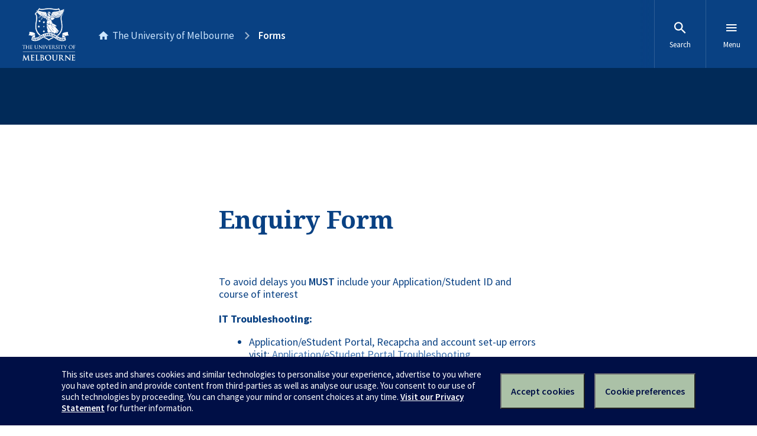

--- FILE ---
content_type: text/html; charset=UTF-8
request_url: https://forms.your.unimelb.edu.au/4746909?cc=MC-CS
body_size: 32844
content:
<!DOCTYPE HTML>
<html lang="en-GB">
<head>

    <title>Enquiry Form</title>

        <meta name="viewport" content="width=device-width, initial-scale=1.0" />

    <meta name="robots" content="noindex" />  
<meta content="IE=edge" http-equiv="X-UA-Compatible" /><script type="text/javascript">(window.NREUM||(NREUM={})).loader_config={licenseKey:"c33294f5df",applicationID:"781564547"};window.NREUM||(NREUM={}),__nr_require=function(e,n,t){function r(t){if(!n[t]){var i=n[t]={exports:{}};e[t][0].call(i.exports,function(n){var i=e[t][1][n];return r(i||n)},i,i.exports)}return n[t].exports}if("function"==typeof __nr_require)return __nr_require;for(var i=0;i<t.length;i++)r(t[i]);return r}({1:[function(e,n,t){function r(){}function i(e,n,t){return function(){return o(e,[u.now()].concat(c(arguments)),n?null:this,t),n?void 0:this}}var o=e("handle"),a=e(5),c=e(6),f=e("ee").get("tracer"),u=e("loader"),s=NREUM;"undefined"==typeof window.newrelic&&(newrelic=s);var d=["setPageViewName","setCustomAttribute","setErrorHandler","finished","addToTrace","inlineHit","addRelease"],p="api-",l=p+"ixn-";a(d,function(e,n){s[n]=i(p+n,!0,"api")}),s.addPageAction=i(p+"addPageAction",!0),s.setCurrentRouteName=i(p+"routeName",!0),n.exports=newrelic,s.interaction=function(){return(new r).get()};var m=r.prototype={createTracer:function(e,n){var t={},r=this,i="function"==typeof n;return o(l+"tracer",[u.now(),e,t],r),function(){if(f.emit((i?"":"no-")+"fn-start",[u.now(),r,i],t),i)try{return n.apply(this,arguments)}catch(e){throw f.emit("fn-err",[arguments,this,e],t),e}finally{f.emit("fn-end",[u.now()],t)}}}};a("actionText,setName,setAttribute,save,ignore,onEnd,getContext,end,get".split(","),function(e,n){m[n]=i(l+n)}),newrelic.noticeError=function(e,n){"string"==typeof e&&(e=new Error(e)),o("err",[e,u.now(),!1,n])}},{}],2:[function(e,n,t){function r(e,n){var t=e.getEntries();t.forEach(function(e){"first-paint"===e.name?d("timing",["fp",Math.floor(e.startTime)]):"first-contentful-paint"===e.name&&d("timing",["fcp",Math.floor(e.startTime)])})}function i(e,n){var t=e.getEntries();t.length>0&&d("lcp",[t[t.length-1]])}function o(e){e.getEntries().forEach(function(e){e.hadRecentInput||d("cls",[e])})}function a(e){if(e instanceof m&&!g){var n=Math.round(e.timeStamp),t={type:e.type};n<=p.now()?t.fid=p.now()-n:n>p.offset&&n<=Date.now()?(n-=p.offset,t.fid=p.now()-n):n=p.now(),g=!0,d("timing",["fi",n,t])}}function c(e){d("pageHide",[p.now(),e])}if(!("init"in NREUM&&"page_view_timing"in NREUM.init&&"enabled"in NREUM.init.page_view_timing&&NREUM.init.page_view_timing.enabled===!1)){var f,u,s,d=e("handle"),p=e("loader"),l=e(4),m=NREUM.o.EV;if("PerformanceObserver"in window&&"function"==typeof window.PerformanceObserver){f=new PerformanceObserver(r);try{f.observe({entryTypes:["paint"]})}catch(v){}u=new PerformanceObserver(i);try{u.observe({entryTypes:["largest-contentful-paint"]})}catch(v){}s=new PerformanceObserver(o);try{s.observe({type:"layout-shift",buffered:!0})}catch(v){}}if("addEventListener"in document){var g=!1,y=["click","keydown","mousedown","pointerdown","touchstart"];y.forEach(function(e){document.addEventListener(e,a,!1)})}l(c)}},{}],3:[function(e,n,t){function r(e,n){if(!i)return!1;if(e!==i)return!1;if(!n)return!0;if(!o)return!1;for(var t=o.split("."),r=n.split("."),a=0;a<r.length;a++)if(r[a]!==t[a])return!1;return!0}var i=null,o=null,a=/Version\/(\S+)\s+Safari/;if(navigator.userAgent){var c=navigator.userAgent,f=c.match(a);f&&c.indexOf("Chrome")===-1&&c.indexOf("Chromium")===-1&&(i="Safari",o=f[1])}n.exports={agent:i,version:o,match:r}},{}],4:[function(e,n,t){function r(e){function n(){e(a&&document[a]?document[a]:document[i]?"hidden":"visible")}"addEventListener"in document&&o&&document.addEventListener(o,n,!1)}n.exports=r;var i,o,a;"undefined"!=typeof document.hidden?(i="hidden",o="visibilitychange",a="visibilityState"):"undefined"!=typeof document.msHidden?(i="msHidden",o="msvisibilitychange"):"undefined"!=typeof document.webkitHidden&&(i="webkitHidden",o="webkitvisibilitychange",a="webkitVisibilityState")},{}],5:[function(e,n,t){function r(e,n){var t=[],r="",o=0;for(r in e)i.call(e,r)&&(t[o]=n(r,e[r]),o+=1);return t}var i=Object.prototype.hasOwnProperty;n.exports=r},{}],6:[function(e,n,t){function r(e,n,t){n||(n=0),"undefined"==typeof t&&(t=e?e.length:0);for(var r=-1,i=t-n||0,o=Array(i<0?0:i);++r<i;)o[r]=e[n+r];return o}n.exports=r},{}],7:[function(e,n,t){n.exports={exists:"undefined"!=typeof window.performance&&window.performance.timing&&"undefined"!=typeof window.performance.timing.navigationStart}},{}],ee:[function(e,n,t){function r(){}function i(e){function n(e){return e&&e instanceof r?e:e?f(e,c,o):o()}function t(t,r,i,o){if(!p.aborted||o){e&&e(t,r,i);for(var a=n(i),c=v(t),f=c.length,u=0;u<f;u++)c[u].apply(a,r);var d=s[w[t]];return d&&d.push([b,t,r,a]),a}}function l(e,n){h[e]=v(e).concat(n)}function m(e,n){var t=h[e];if(t)for(var r=0;r<t.length;r++)t[r]===n&&t.splice(r,1)}function v(e){return h[e]||[]}function g(e){return d[e]=d[e]||i(t)}function y(e,n){u(e,function(e,t){n=n||"feature",w[t]=n,n in s||(s[n]=[])})}var h={},w={},b={on:l,addEventListener:l,removeEventListener:m,emit:t,get:g,listeners:v,context:n,buffer:y,abort:a,aborted:!1};return b}function o(){return new r}function a(){(s.api||s.feature)&&(p.aborted=!0,s=p.backlog={})}var c="nr@context",f=e("gos"),u=e(5),s={},d={},p=n.exports=i();p.backlog=s},{}],gos:[function(e,n,t){function r(e,n,t){if(i.call(e,n))return e[n];var r=t();if(Object.defineProperty&&Object.keys)try{return Object.defineProperty(e,n,{value:r,writable:!0,enumerable:!1}),r}catch(o){}return e[n]=r,r}var i=Object.prototype.hasOwnProperty;n.exports=r},{}],handle:[function(e,n,t){function r(e,n,t,r){i.buffer([e],r),i.emit(e,n,t)}var i=e("ee").get("handle");n.exports=r,r.ee=i},{}],id:[function(e,n,t){function r(e){var n=typeof e;return!e||"object"!==n&&"function"!==n?-1:e===window?0:a(e,o,function(){return i++})}var i=1,o="nr@id",a=e("gos");n.exports=r},{}],loader:[function(e,n,t){function r(){if(!x++){var e=E.info=NREUM.info,n=l.getElementsByTagName("script")[0];if(setTimeout(s.abort,3e4),!(e&&e.licenseKey&&e.applicationID&&n))return s.abort();u(w,function(n,t){e[n]||(e[n]=t)});var t=a();f("mark",["onload",t+E.offset],null,"api"),f("timing",["load",t]);var r=l.createElement("script");r.src="https://"+e.agent,n.parentNode.insertBefore(r,n)}}function i(){"complete"===l.readyState&&o()}function o(){f("mark",["domContent",a()+E.offset],null,"api")}function a(){return O.exists&&performance.now?Math.round(performance.now()):(c=Math.max((new Date).getTime(),c))-E.offset}var c=(new Date).getTime(),f=e("handle"),u=e(5),s=e("ee"),d=e(3),p=window,l=p.document,m="addEventListener",v="attachEvent",g=p.XMLHttpRequest,y=g&&g.prototype;NREUM.o={ST:setTimeout,SI:p.setImmediate,CT:clearTimeout,XHR:g,REQ:p.Request,EV:p.Event,PR:p.Promise,MO:p.MutationObserver};var h=""+location,w={beacon:"bam.nr-data.net",errorBeacon:"bam.nr-data.net",agent:"js-agent.newrelic.com/nr-1177.min.js"},b=g&&y&&y[m]&&!/CriOS/.test(navigator.userAgent),E=n.exports={offset:c,now:a,origin:h,features:{},xhrWrappable:b,userAgent:d};e(1),e(2),l[m]?(l[m]("DOMContentLoaded",o,!1),p[m]("load",r,!1)):(l[v]("onreadystatechange",i),p[v]("onload",r)),f("mark",["firstbyte",c],null,"api");var x=0,O=e(7)},{}],"wrap-function":[function(e,n,t){function r(e){return!(e&&e instanceof Function&&e.apply&&!e[a])}var i=e("ee"),o=e(6),a="nr@original",c=Object.prototype.hasOwnProperty,f=!1;n.exports=function(e,n){function t(e,n,t,i){function nrWrapper(){var r,a,c,f;try{a=this,r=o(arguments),c="function"==typeof t?t(r,a):t||{}}catch(u){p([u,"",[r,a,i],c])}s(n+"start",[r,a,i],c);try{return f=e.apply(a,r)}catch(d){throw s(n+"err",[r,a,d],c),d}finally{s(n+"end",[r,a,f],c)}}return r(e)?e:(n||(n=""),nrWrapper[a]=e,d(e,nrWrapper),nrWrapper)}function u(e,n,i,o){i||(i="");var a,c,f,u="-"===i.charAt(0);for(f=0;f<n.length;f++)c=n[f],a=e[c],r(a)||(e[c]=t(a,u?c+i:i,o,c))}function s(t,r,i){if(!f||n){var o=f;f=!0;try{e.emit(t,r,i,n)}catch(a){p([a,t,r,i])}f=o}}function d(e,n){if(Object.defineProperty&&Object.keys)try{var t=Object.keys(e);return t.forEach(function(t){Object.defineProperty(n,t,{get:function(){return e[t]},set:function(n){return e[t]=n,n}})}),n}catch(r){p([r])}for(var i in e)c.call(e,i)&&(n[i]=e[i]);return n}function p(n){try{e.emit("internal-error",n)}catch(t){}}return e||(e=i),t.inPlace=u,t.flag=a,t}},{}]},{},["loader"]);</script>
  <title> (any page title) </title>
  <link href="https://your.unimelb.edu.au/file-asset/melbUni?v=1" rel="apple-touch-icon-precomposed">
  <link href="https://your.unimelb.edu.au/file-asset/melbUni?v=1" rel="icon" type="image/x-icon">
    <link rel="stylesheet" href="https://d2h9b02ioca40d.cloudfront.net/v7.0.1/uom.css">
<script src="https://d2h9b02ioca40d.cloudfront.net/v7.0.1/uom.js"></script>
<script src="https://tags.tiqcdn.com/utag/unimelb/main/prod/utag.js"></script>

        <meta http-equiv="Content-Type" content="text/html; charset=utf-8" />
    <meta name="referrer" content="no-referrer-when-downgrade">
    <!-- THIS SCRIPT NEEDS TO BE LOADED FIRST BEFORE wforms.js -->
    <script type="text/javascript" data-for="FA__DOMContentLoadedEventDispatch" src="https://forms.your.unimelb.edu.au/js/FA__DOMContentLoadedEventDispatcher.js" defer></script>
            <script type="text/javascript">
        document.addEventListener("FA__DOMContentLoaded", function(){
            const FORM_TIME_START = Math.floor((new Date).getTime()/1000);
            let formElement = document.getElementById("tfa_0");
            if (null === formElement) {
                formElement = document.getElementById("0");
            }
            let appendJsTimerElement = function(){
                let formTimeDiff = Math.floor((new Date).getTime()/1000) - FORM_TIME_START;
                let cumulatedTimeElement = document.getElementById("tfa_dbCumulatedTime");
                if (null !== cumulatedTimeElement) {
                    let cumulatedTime = parseInt(cumulatedTimeElement.value);
                    if (null !== cumulatedTime && cumulatedTime > 0) {
                        formTimeDiff += cumulatedTime;
                    }
                }
                let jsTimeInput = document.createElement("input");
                jsTimeInput.setAttribute("type", "hidden");
                jsTimeInput.setAttribute("value", formTimeDiff.toString());
                jsTimeInput.setAttribute("name", "tfa_dbElapsedJsTime");
                jsTimeInput.setAttribute("id", "tfa_dbElapsedJsTime");
                jsTimeInput.setAttribute("autocomplete", "off");
                if (null !== formElement) {
                    formElement.appendChild(jsTimeInput);
                }
            };
            if (null !== formElement) {
                if(formElement.addEventListener){
                    formElement.addEventListener('submit', appendJsTimerElement, false);
                } else if(formElement.attachEvent){
                    formElement.attachEvent('onsubmit', appendJsTimerElement);
                }
            }
        });
    </script>

    <link href="https://forms.your.unimelb.edu.au/dist/form-builder/5.0.0/wforms-layout.css?v=c583e1dfc7c4a8195a34381bd6e9687f8369e95f" rel="stylesheet" type="text/css" />

    <link href="https://forms.your.unimelb.edu.au/uploads/themes/theme-63.css" rel="stylesheet" type="text/css" />
    <link href="https://forms.your.unimelb.edu.au/dist/form-builder/5.0.0/wforms-jsonly.css?v=c583e1dfc7c4a8195a34381bd6e9687f8369e95f" rel="alternate stylesheet" title="This stylesheet activated by javascript" type="text/css" />
    <script type="text/javascript" src="https://forms.your.unimelb.edu.au/wForms/3.11/js/wforms.js?v=c583e1dfc7c4a8195a34381bd6e9687f8369e95f"></script>
    <script type="text/javascript">
        if(wFORMS.behaviors.prefill) wFORMS.behaviors.prefill.skip = true;
    </script>
    <link rel="stylesheet" type="text/css" href="https://forms.your.unimelb.edu.au/css/kalendae.css" />
	<script type="text/javascript" src="https://forms.your.unimelb.edu.au/js/kalendae/kalendae.standalone.min.js" ></script>
	<script type="text/javascript" src="https://forms.your.unimelb.edu.au/wForms/3.11/js/wforms_calendar.js"></script>
    <script type="text/javascript" src="https://forms.your.unimelb.edu.au/wForms/3.11/js/localization-en_GB.js?v=c583e1dfc7c4a8195a34381bd6e9687f8369e95f"></script>
    <script>
        var FAoldJQ;
        if (typeof $ != 'undefined' && $.noConflict) FAoldJQ = $.noConflict(true);
    </script>
    <script src="https://forms.your.unimelb.edu.au/dist/jquery/jquery.0416573c648d279fd758.js"></script>
    <script src="https://forms.your.unimelb.edu.au/js/typeahead/v1.2.0/typeahead.bundle.js"></script>
    <script>
        var FA$ = $.noConflict(true);
        if (FAoldJQ) $ = FAoldJQ;
    </script>

    <link href="https://cdnjs.cloudflare.com/ajax/libs/font-awesome/4.4.0/css/font-awesome.min.css" rel="stylesheet" type="text/css" />

            
    
    </head>
<body class="default wFormWebPage" >

<div class="uomcontent">
    <div class="page-inner">




    	<ol class="page-local-history" itemscope="" itemtype="http://schema.org/BreadcrumbList">
        <li class="root" itemprop="itemListElement" itemscope="" itemtype="http://schema.org/ListItem">
          <a href="https://www.unimelb.edu.au" title="The University of Melbourne" itemprop="item">
            <span itemprop="name">The University of Melbourne</span>
          </a>
          <meta content="1" itemprop="position" />
        </li>
        <li class="last" itemprop="itemListElement" itemscope="" itemtype="http://schema.org/ListItem">
          <span itemprop="name">Forms</span>
          <meta content="3" itemprop="position" />
        </li>
      </ol>



      <div role="main">
<header>
</header>
    <div id="tfaContent">
        <div class="wFormContainer" >
    <div class="wFormHeader"></div>
    <style type="text/css">
                #tfa_1816,
                *[id^="tfa_1816["] {
                    width: 345px !important;
                }
                #tfa_1816-D,
                *[id^="tfa_1816["][class~="field-container-D"] {
                    width: auto !important;
                }
            
                #tfa_710,
                *[id^="tfa_710["] {
                    width: 345px !important;
                }
                #tfa_710-D,
                *[id^="tfa_710["][class~="field-container-D"] {
                    width: auto !important;
                }
            
                #tfa_711,
                *[id^="tfa_711["] {
                    width: 345px !important;
                }
                #tfa_711-D,
                *[id^="tfa_711["][class~="field-container-D"] {
                    width: auto !important;
                }
            
                #tfa_739,
                *[id^="tfa_739["] {
                    width: 260px !important;
                }
                #tfa_739-D,
                *[id^="tfa_739["][class~="field-container-D"] {
                    width: auto !important;
                }
            
                #tfa_733,
                *[id^="tfa_733["] {
                    width: 345px !important;
                }
                #tfa_733-D,
                *[id^="tfa_733["][class~="field-container-D"] {
                    width: auto !important;
                }
            
                #tfa_716,
                *[id^="tfa_716["] {
                    width: 260px !important;
                }
                #tfa_716-D,
                *[id^="tfa_716["][class~="field-container-D"] {
                    width: auto !important;
                }
            
                #tfa_718,
                *[id^="tfa_718["] {
                    width: 100% !important;
                }
                #tfa_718-D,
                *[id^="tfa_718["][class~="field-container-D"] {
                    width: auto !important;
                }
            
                #tfa_736,
                *[id^="tfa_736["] {
                    width: 345px !important;
                }
                #tfa_736-D,
                *[id^="tfa_736["][class~="field-container-D"] {
                    width: auto !important;
                }
            
                #tfa_472,
                *[id^="tfa_472["] {
                    width: 100% !important;
                }
                #tfa_472-D,
                *[id^="tfa_472["][class~="field-container-D"] {
                    width: auto !important;
                }
            
                #tfa_809,
                *[id^="tfa_809["] {
                    width: 100% !important;
                }
                #tfa_809-D,
                *[id^="tfa_809["][class~="field-container-D"] {
                    width: auto !important;
                }
            
                #tfa_236,
                *[id^="tfa_236["] {
                    width: 100% !important;
                }
                #tfa_236-D,
                *[id^="tfa_236["][class~="field-container-D"] {
                    width: auto !important;
                }
            
                #tfa_1745,
                *[id^="tfa_1745["] {
                    width: 100% !important;
                }
                #tfa_1745-D,
                *[id^="tfa_1745["][class~="field-container-D"] {
                    width: auto !important;
                }
            
                #tfa_1763,
                *[id^="tfa_1763["] {
                    width: 100px !important;
                }
                #tfa_1763-D,
                *[id^="tfa_1763["][class~="field-container-D"] {
                    width: auto !important;
                }
            
                #tfa_1764,
                *[id^="tfa_1764["] {
                    width: 100px !important;
                }
                #tfa_1764-D,
                *[id^="tfa_1764["][class~="field-container-D"] {
                    width: auto !important;
                }
            
                #tfa_1818,
                *[id^="tfa_1818["] {
                    width: 100px !important;
                }
                #tfa_1818-D,
                *[id^="tfa_1818["][class~="field-container-D"] {
                    width: auto !important;
                }
            
                #tfa_1803,
                *[id^="tfa_1803["] {
                    width: 100px !important;
                }
                #tfa_1803-D,
                *[id^="tfa_1803["][class~="field-container-D"] {
                    width: auto !important;
                }
            
                #tfa_1807,
                *[id^="tfa_1807["] {
                    width: 100px !important;
                }
                #tfa_1807-D,
                *[id^="tfa_1807["][class~="field-container-D"] {
                    width: auto !important;
                }
            
                #tfa_1808,
                *[id^="tfa_1808["] {
                    width: 100px !important;
                }
                #tfa_1808-D,
                *[id^="tfa_1808["][class~="field-container-D"] {
                    width: auto !important;
                }
            
                #tfa_1810,
                *[id^="tfa_1810["] {
                    width: 100px !important;
                }
                #tfa_1810-D,
                *[id^="tfa_1810["][class~="field-container-D"] {
                    width: auto !important;
                }
            
                #tfa_1817,
                *[id^="tfa_1817["] {
                    width: 170px !important;
                }
                #tfa_1817-D,
                *[id^="tfa_1817["][class~="field-container-D"] {
                    width: auto !important;
                }
            
                #tfa_1747,
                *[id^="tfa_1747["] {
                    height:  !important
                }
                #tfa_1747-D,
                *[id^="tfa_1747["][class~="field-container-D"] {
                    height: auto !important;
                }
                #tfa_1747-L,
                label[id^="tfa_1747["],
                *[id^="tfa_1747["][id$="-L"] {
                    height: auto !important;
                }
            </style><div class=""><div class="wForm" id="4746909-WRPR" data-language="en_GB" dir="ltr">
<div class="codesection" id="code-4746909"><link rel="stylesheet" href="https://your.unimelb.edu.au/community/s/sfsites/c/resource/MobileInputAssets/css/intlTelInput.css">
<script type="text/javascript" src="https://your.unimelb.edu.au/community/s/sfsites/c/resource/MobileInputAssets/js/intlTelInput.js"></script>
<script>
function getUrlVars()
{
 var vars={};
 var parts=window.location.href.replace(/[?&]+([^=&]+)=([^&]*)/gi, function(m,key,value){
 vars[key] = value;
 });
 return vars;
}
function getUrlParam(parameter, defaultvalue)
{
var urlparameter = defaultvalue;
if(window.location.href.indexOf(parameter)>-1)
{
  urlparameter=getUrlVars()[parameter];
}
return urlparameter;
}
</script>
<script>
window.onload = function() {
var traffic = document.getElementById("tfa_1807").value;
var removeVal1 = /utm_source=/gi;
var removeVal2 = /utm_medium=/gi;
var removeVal3 = /utm_campaign=/gi;
var removeVal4 = /utm_content=/gi;
var removeVal5 = /sfid=/gi;
var result = traffic.split(/&/);
var valOne = result.find(a =>a.includes("utm_source="));
var valTwo = result.find(a =>a.includes("utm_medium="));
var valThree = result.find(a =>a.includes("utm_campaign="));
var valFour = result.find(a =>a.includes("utm_content="));
var valFive = result.find(a =>a.includes("sfid="));

var newVal1 = valOne.replace(removeVal1, "");
var newVal2 = valTwo.replace(removeVal2, "");
var newVal3 = valThree.replace(removeVal3, "");
var newVal4 = valFour.replace(removeVal4, "");
var newVal5 = valFive.replace(removeVal5, "");

document.getElementById("tfa_2534").value = (newVal1);
document.getElementById("tfa_2535").value = (newVal2);
document.getElementById("tfa_2536").value = (newVal3);
document.getElementById("tfa_2537").value = (newVal4);
document.getElementById("tfa_2538").value = (newVal5);
}
</script>
<script>

if ( window.location !== window.parent.location ) {

  var hideHeader = document.getElementsByTagName("body")[0];
  hideHeader.classList.add("removeIframeHeader");
};

</script>
<style type="text/css">
  body.removeIframeHeader > .uomcontent > .page-header {display: none;}
  body.removeIframeHeader > .uomcontent > .page-inner > div[role="main"] > header {display: none;}
  body.removeIframeHeader > .uomcontent > .page-inner > .page-footer {display: none;}
  body.removeIframeHeader .wFormContainer {margin: 0;}
  body.removeIframeHeader .wFormTitle {margin-top: 0;}
  #tfa_745.hideValue { display: none; }
  #tfa_747 #tfa_2915  {display: none;}
</style>
<script>
  window.onload = function() {
	var yearSelect = document.getElementById("tfa_747");
    var date = new Date();
    var year = date.getFullYear();
    for (var i = year; i <= year + 4; i++) {
      var option = document.createElement('option');
      option.value = option.innerHTML = i;
      yearSelect.appendChild(option);
    }
	document.getElementById("tfa_747").onchange = function(){
    	var selectValue = document.getElementById("tfa_747").value;
    	var d = new Date();
    	var currentMonth = d.getMonth();
      var year = date.getFullYear();
    	var firstHalf = 1;
    	var hideFirstHalf =   document.getElementById("tfa_745");
        function CompareDate() {  
          if (currentMonth > firstHalf) {  
            hideFirstHalf.classList.add("hideValue");
          } 
        }
        if (selectValue == year) {
          CompareDate();
        } else {
            hideFirstHalf.classList.remove("hideValue");
        }
	};
    
	  var input = document.querySelector("#tfa_716");
      window.intlTelInput(input, {
        separateDialCode: true,
        autoPlaceholder: "off",
        preferredCountries: ['au', 'us'],
        utilsScript: "https://your.unimelb.edu.au/community/s/sfsites/c/resource/MobileInputAssets/js/utils.js",
      });
      document.getElementById("4746909").onsubmit = function() {
          mobileNumberFix()
      };
      function mobileNumberFix() { 
        var inputMobile = document.querySelector("#tfa_716"); 
      	var dialCode = document.querySelector(".iti__selected-dial-code").innerHTML;
		var onlyCcode = dialCode.substring(1);
		var dialCodeLength = dialCode.length - 1;
  		var inputMobileCcodeInput = inputMobile.value.substring(0, dialCodeLength);
        var regVal = /^([1-9])/;
        if(inputMobile.value == "" || inputMobileCcodeInput == onlyCcode || regVal.test(inputMobile.value) == false){
  	
        } else {
          inputMobile.value = dialCode + inputMobile.value;
  	      inputMobile.value = inputMobile.value.replace(/\+/g, "");
        }
      };
  };
</script></div>
<h3 class="wFormTitle" data-testid="form-title" id="4746909-T">Enquiry Form</h3>
<form method="post" action="https://forms.your.unimelb.edu.au/api_v2/workflow/processor" class=" labelsLeftAligned" id="4746909" enctype="multipart/form-data">
<div id="tfa_2920" class="section group" data-condition="`#tfa_2541,notEquals,0012e000002YeO1AAK` OR `#tfa_2541,equals,`"><div class="htmlSection" id="tfa_2921"><div class="htmlContent" id="tfa_2921-HTML">
  <br>
    To avoid delays you <b>MUST</b> include your Application/Student ID and course of interest<br>
  <br>  
  <p><strong>IT Troubleshooting:<br></strong></p>
<ul><li>Application/eStudent Portal, Recapcha and account set-up errors visit:&nbsp;<a title="Application/eStudent Portal Troubleshooting" href="https://studentit.unimelb.edu.au/news/troubleshooting-applicationestudent-portal">Application/eStudent Portal Troubleshooting</a></li></ul>
  
  <p><strong>Current Students:<br></strong></p>
  <ul>
    <li>For subject selection, study plan assistance or timetabling, please submit your enquiry here:&nbsp;<a title="Stop 1" href="https://students.unimelb.edu.au/student-support/advice-and-help/stop-1">Stop 1: Student Advice</a></li>
    <li>To reset or change your OKTA verify factor, please follow the instructions on this page:&nbsp;<a title="Multifactor Authentication - Student IT" href="https://studentit.unimelb.edu.au/cybersecurity/multifactor-authentication-mfa">Multifactor Authentication - Student IT</a></li>
    <li>Student Cards and CaptureME assistance:&nbsp;<a title="Stop 1" href="https://students.unimelb.edu.au/student-support/advice-and-help/stop-1">Stop 1: Student Advice</a></li></ul>
  
  <p><strong>Scholarships:<br></strong></p>
    <ul>
        <li>Explore our range of scholarships at:&nbsp;<a title="Find a scholarship" href="https://scholarships.unimelb.edu.au/">Find a scholarship</a><br>     Please note that we cannot pre-assess your eligibility for scholarships.
</li>
    </ul>
 
    <p><strong>Course information, entry requirements, how to apply, fees and much more:</strong></p>
    <ul>
        <li>Visit the dedicated course website via <a title="Find a course" href="https://go.unimelb.edu.au/aki8">Find a course</a></li></ul>
    <p></p><ul>
    </ul>
    <p><strong>Alumni and Current Students:</strong></p>
    <ul>
        <li>To request an official academic statement or transcript, please visit:&nbsp;<a title="Academic transcripts and statements" href="https://students.unimelb.edu.au/your-course/manage-your-course/exams-assessments-and-results/results-and-academic-statements/academic-transcripts-and-statements">Academic transcripts and statements</a>
        </li>
    </ul></div></div></div>
<div id="tfa_2922" class="section group" data-condition="`#tfa_2541,equals,0012e000002YeO1AAK`"><div class="htmlSection" id="tfa_2919"><div class="htmlContent" id="tfa_2919-HTML"><div>To reset or change your OKTA verify factor, visit this page for instructions: <a href="https://studentit.unimelb.edu.au/cybersecurity/multifactor-authentication-mfa" target="_blank">Multifactor Authentication - Student IT</a>.<br><br></div></div></div></div>
<div id="tfa_1822" class="section group">
<label class="label preField" id="tfa_1822-L">About you</label><div class="oneField field-container-D  labelsAbove   wf-acl-hidden" id="tfa_1816-D">
<label id="tfa_1816-L" class="label preField " for="tfa_1816">Salutation</label><br><div class="inputWrapper">
<input type="text" id="tfa_1816" name="tfa_1816" value="" title="Salutation" data-dataset-allow-free-responses="0" data-dataset-clear-cache="" data-dataset-json="[{&quot;a&quot;:&quot;Mr&quot;},{&quot;a&quot;:&quot;Ms&quot;},{&quot;a&quot;:&quot;Miss&quot;},{&quot;a&quot;:&quot;Mrs&quot;},{&quot;a&quot;:&quot;Mx&quot;},{&quot;a&quot;:&quot;Dr&quot;},{&quot;a&quot;:&quot;Associate Professor&quot;},{&quot;a&quot;:&quot;Adjunct Professor&quot;},{&quot;a&quot;:&quot;Admiral&quot;},{&quot;a&quot;:&quot;Air Commander&quot;},{&quot;a&quot;:&quot;Air Commodore&quot;},{&quot;a&quot;:&quot;Air Marshal&quot;},{&quot;a&quot;:&quot;Air Marshal Sir&quot;},{&quot;a&quot;:&quot;Air Vice-Marshal&quot;},{&quot;a&quot;:&quot;Alderman&quot;},{&quot;a&quot;:&quot;Ambassador&quot;},{&quot;a&quot;:&quot;Assistant Professor&quot;},{&quot;a&quot;:&quot;Baron&quot;},{&quot;a&quot;:&quot;Baroness&quot;},{&quot;a&quot;:&quot;Bishop&quot;},{&quot;a&quot;:&quot;Brigadier&quot;},{&quot;a&quot;:&quot;Brigadier General&quot;},{&quot;a&quot;:&quot;Brother&quot;},{&quot;a&quot;:&quot;Captain&quot;},{&quot;a&quot;:&quot;Chief Commander&quot;},{&quot;a&quot;:&quot;Chief Justice&quot;},{&quot;a&quot;:&quot;Clinical Associate Professor&quot;},{&quot;a&quot;:&quot;Clinical Professor&quot;},{&quot;a&quot;:&quot;Colonel&quot;},{&quot;a&quot;:&quot;Commander&quot;},{&quot;a&quot;:&quot;Commissioner&quot;},{&quot;a&quot;:&quot;Commodore&quot;},{&quot;a&quot;:&quot;Conjoint Associate Professor&quot;},{&quot;a&quot;:&quot;Constable&quot;},{&quot;a&quot;:&quot;Councillor&quot;},{&quot;a&quot;:&quot;Dame&quot;},{&quot;a&quot;:&quot;Datin&quot;},{&quot;a&quot;:&quot;Datin Seri&quot;},{&quot;a&quot;:&quot;Datin Sri&quot;},{&quot;a&quot;:&quot;Dato'&quot;},{&quot;a&quot;:&quot;Dato' Paduka&quot;},{&quot;a&quot;:&quot;Dato' Professor Dr&quot;},{&quot;a&quot;:&quot;Dato' Seri&quot;},{&quot;a&quot;:&quot;Dato' Sri&quot;},{&quot;a&quot;:&quot;Datuk&quot;},{&quot;a&quot;:&quot;Datuk Dr&quot;},{&quot;a&quot;:&quot;Datuk Seri&quot;},{&quot;a&quot;:&quot;Datuk Seri DiRaja&quot;},{&quot;a&quot;:&quot;Daw&quot;},{&quot;a&quot;:&quot;Deaconess&quot;},{&quot;a&quot;:&quot;Deputy Commander&quot;},{&quot;a&quot;:&quot;Detective Inspector&quot;},{&quot;a&quot;:&quot;Distinguished Professor&quot;},{&quot;a&quot;:&quot;Dr Dame&quot;},{&quot;a&quot;:&quot;Dr Sir&quot;},{&quot;a&quot;:&quot;Emerita Professor&quot;},{&quot;a&quot;:&quot;Emeritus Professor&quot;},{&quot;a&quot;:&quot;Father&quot;},{&quot;a&quot;:&quot;Flight Lieutenant&quot;},{&quot;a&quot;:&quot;Flight Officer&quot;},{&quot;a&quot;:&quot;Fru&quot;},{&quot;a&quot;:&quot;General&quot;},{&quot;a&quot;:&quot;General Sir&quot;},{&quot;a&quot;:&quot;Group Captain&quot;},{&quot;a&quot;:&quot;Her Excellency Dr&quot;},{&quot;a&quot;:&quot;Her Excellency Lady&quot;},{&quot;a&quot;:&quot;Her Excellency Mrs&quot;},{&quot;a&quot;:&quot;Her Excellency Ms&quot;},{&quot;a&quot;:&quot;Her Excellency The Honourable&quot;},{&quot;a&quot;:&quot;Her Grace&quot;},{&quot;a&quot;:&quot;Her Honour&quot;},{&quot;a&quot;:&quot;Her Honour Judge&quot;},{&quot;a&quot;:&quot;Her Honour Magistrate&quot;},{&quot;a&quot;:&quot;Her Royal Highness Princess&quot;},{&quot;a&quot;:&quot;Her Royal Highness Queen&quot;},{&quot;a&quot;:&quot;Her Worship&quot;},{&quot;a&quot;:&quot;His Eminence&quot;},{&quot;a&quot;:&quot;His Excellency&quot;},{&quot;a&quot;:&quot;His Excellency Dr&quot;},{&quot;a&quot;:&quot;His Excellency Lieutenant General&quot;},{&quot;a&quot;:&quot;His Excellency Mr&quot;},{&quot;a&quot;:&quot;His Excellency Professor&quot;},{&quot;a&quot;:&quot;His Excellency Sir&quot;},{&quot;a&quot;:&quot;His Excellency The Honourable&quot;},{&quot;a&quot;:&quot;His Excellency The Honourable Sir&quot;},{&quot;a&quot;:&quot;His Grace&quot;},{&quot;a&quot;:&quot;His Holiness&quot;},{&quot;a&quot;:&quot;His Honour&quot;},{&quot;a&quot;:&quot;His Honour Judge&quot;},{&quot;a&quot;:&quot;His Honour Magistrate&quot;},{&quot;a&quot;:&quot;His Honour Professor the Honourable&quot;},{&quot;a&quot;:&quot;His Honour Sir&quot;},{&quot;a&quot;:&quot;His Majesty King&quot;},{&quot;a&quot;:&quot;His Royal Highness King&quot;},{&quot;a&quot;:&quot;His Royal Highness Prince&quot;},{&quot;a&quot;:&quot;His Royal Highness Sultan&quot;},{&quot;a&quot;:&quot;His Worship&quot;},{&quot;a&quot;:&quot;Inspector&quot;},{&quot;a&quot;:&quot;Judge&quot;},{&quot;a&quot;:&quot;Khun&quot;},{&quot;a&quot;:&quot;Lady&quot;},{&quot;a&quot;:&quot;Laureate Professor&quot;},{&quot;a&quot;:&quot;Lieutenant&quot;},{&quot;a&quot;:&quot;Lieutenant Colonel&quot;},{&quot;a&quot;:&quot;Lieutenant Commander&quot;},{&quot;a&quot;:&quot;Lieutenant General&quot;},{&quot;a&quot;:&quot;Lieutenant General Sir&quot;},{&quot;a&quot;:&quot;Lord&quot;},{&quot;a&quot;:&quot;Madame&quot;},{&quot;a&quot;:&quot;Major&quot;},{&quot;a&quot;:&quot;Major General&quot;},{&quot;a&quot;:&quot;Major General Sir&quot;},{&quot;a&quot;:&quot;Master&quot;},{&quot;a&quot;:&quot;Monsieur&quot;},{&quot;a&quot;:&quot;Pastor&quot;},{&quot;a&quot;:&quot;Pehin&quot;},{&quot;a&quot;:&quot;Professor&quot;},{&quot;a&quot;:&quot;Professor Dame&quot;},{&quot;a&quot;:&quot;Professor Emeritus&quot;},{&quot;a&quot;:&quot;Professor Emeritus Sir&quot;},{&quot;a&quot;:&quot;Professor Sir&quot;},{&quot;a&quot;:&quot;Puan Sri&quot;},{&quot;a&quot;:&quot;Rabbi&quot;},{&quot;a&quot;:&quot;Rear Admiral&quot;},{&quot;a&quot;:&quot;Senator&quot;},{&quot;a&quot;:&quot;Senator Dame&quot;},{&quot;a&quot;:&quot;Senator Lady&quot;},{&quot;a&quot;:&quot;Senator Sir&quot;},{&quot;a&quot;:&quot;Senator The Honourable&quot;},{&quot;a&quot;:&quot;Sir&quot;},{&quot;a&quot;:&quot;Sister&quot;},{&quot;a&quot;:&quot;Squadron Leader&quot;},{&quot;a&quot;:&quot;Superintendent&quot;},{&quot;a&quot;:&quot;Surgeon Captain&quot;},{&quot;a&quot;:&quot;Surgeon Lieutenant&quot;},{&quot;a&quot;:&quot;Tan Sri&quot;},{&quot;a&quot;:&quot;The Honourable&quot;},{&quot;a&quot;:&quot;The Honourable Associate Justice&quot;},{&quot;a&quot;:&quot;The Honourable Associate Professor&quot;},{&quot;a&quot;:&quot;The Honourable Chief Justice&quot;},{&quot;a&quot;:&quot;The Honourable Dame&quot;},{&quot;a&quot;:&quot;The Honourable Dr&quot;},{&quot;a&quot;:&quot;The Honourable Justice&quot;},{&quot;a&quot;:&quot;The Honourable Mr&quot;},{&quot;a&quot;:&quot;The Honourable Mr Justice&quot;},{&quot;a&quot;:&quot;The Honourable Mr Justice Sir&quot;},{&quot;a&quot;:&quot;The Honourable Mrs&quot;},{&quot;a&quot;:&quot;The Honourable Professor&quot;},{&quot;a&quot;:&quot;The Honourable Sir&quot;},{&quot;a&quot;:&quot;The Late&quot;},{&quot;a&quot;:&quot;The Most Honourable&quot;},{&quot;a&quot;:&quot;The Most Reverend&quot;},{&quot;a&quot;:&quot;The Most Reverend Dr&quot;},{&quot;a&quot;:&quot;The Reverend&quot;},{&quot;a&quot;:&quot;The Reverend Brother&quot;},{&quot;a&quot;:&quot;The Reverend Canon&quot;},{&quot;a&quot;:&quot;The Reverend Canon Dr&quot;},{&quot;a&quot;:&quot;The Reverend Canon Professor&quot;},{&quot;a&quot;:&quot;The Reverend Dr&quot;},{&quot;a&quot;:&quot;The Reverend Father&quot;},{&quot;a&quot;:&quot;The Reverend Monseigneur&quot;},{&quot;a&quot;:&quot;The Reverend Mother&quot;},{&quot;a&quot;:&quot;The Reverend Professor&quot;},{&quot;a&quot;:&quot;The Reverend Sir&quot;},{&quot;a&quot;:&quot;The Reverend Sister&quot;},{&quot;a&quot;:&quot;The Right Honourable&quot;},{&quot;a&quot;:&quot;The Right Honourable Lord&quot;},{&quot;a&quot;:&quot;The Right Honourable Sir&quot;},{&quot;a&quot;:&quot;The Right Honourable The Lord Mayor&quot;},{&quot;a&quot;:&quot;The Right Honourable The Lord Mayor Councillor&quot;},{&quot;a&quot;:&quot;The Right Honourable Viscount&quot;},{&quot;a&quot;:&quot;The Right Reverend&quot;},{&quot;a&quot;:&quot;The Venerable&quot;},{&quot;a&quot;:&quot;The Very Reverend&quot;},{&quot;a&quot;:&quot;Title not Provided&quot;},{&quot;a&quot;:&quot;Toh Puan&quot;},{&quot;a&quot;:&quot;Tun&quot;},{&quot;a&quot;:&quot;Vice Admiral&quot;},{&quot;a&quot;:&quot;Vice Admiral Sir&quot;},{&quot;a&quot;:&quot;Wing Commander&quot;},{&quot;a&quot;:&quot;Mr.&quot;},{&quot;a&quot;:&quot;Mrs.&quot;},{&quot;a&quot;:&quot;Ms.&quot;}]" autocomplete="off" data-dataset-timestamp="1582588860" data-dataset-id="2c1af8fc-2c32-4837-baf9-71cadf8ada6f" data-dataset-map="" data-dataset-type="salesforce-picklist" data-dataset-url="https://forms.your.unimelb.edu.au/api_v2/datasets" class="wfAutosuggest"><i class="fa fa-spinner fa-pulse fa-fw tt-spinner"></i><i class="fa fa-search tt-search" aria-hidden="true"></i><i class="fa fa-times-circle tt-clear no-input" tabindex="0" aria-label="Clear field" role="button"></i>
</div>
</div>
<div class="oneField field-container-D  labelsAbove  " id="tfa_710-D">
<label id="tfa_710-L" class="label preField reqMark" for="tfa_710">Given name</label><br><div class="inputWrapper"><input aria-required="true" type="text" id="tfa_710" name="tfa_710" value="" title="Given name" class="required"></div>
</div>
<div class="oneField field-container-D  labelsAbove  " id="tfa_711-D">
<label id="tfa_711-L" class="label preField reqMark" for="tfa_711">Family name</label><br><div class="inputWrapper"><input aria-required="true" type="text" id="tfa_711" name="tfa_711" value="" title="Family name" class="required"></div>
</div>
<div class="oneField field-container-D  labelsAbove  " id="tfa_739-D">
<label id="tfa_739-L" class="label preField " for="tfa_739">Date of birth (dd/mm/yyyy)</label><br><div class="inputWrapper"><input type="text" id="tfa_739" name="tfa_739" value="" autocomplete="off" title="Date of birth (dd/mm/yyyy)" class="validate-datecal"></div>
</div>
<div class="oneField field-container-D  labelsAbove  " id="tfa_733-D">
<label id="tfa_733-L" class="label preField reqMark" for="tfa_733">Email</label><br><div class="inputWrapper"><input aria-required="true" type="text" id="tfa_733" name="tfa_733" value="" title="Email" class="validate-email calc-email required"></div>
</div>
<div class="oneField field-container-D  labelsAbove hintsBelow " id="tfa_716-D">
<label id="tfa_716-L" class="label preField reqMark" for="tfa_716">Mobile phone</label><br><div class="inputWrapper">
<input aria-required="true" type="text" id="tfa_716" name="tfa_716" value="" aria-describedby="tfa_716-HH" title="Mobile phone" class="validate-custom /^([1-9])/ required"><span class="field-hint-inactive" id="tfa_716-H"><span id="tfa_716-HH" class="hint">e.g. 400 000 000</span></span>
</div>
<script type="text/javascript">
                        if(typeof wFORMS != 'undefined') {
                            if(wFORMS.behaviors.validation) {
                                wFORMS.behaviors.validation.rules['customtfa_716'] =  { selector: '*[id="tfa_716"]', check: 'validateCustom'};
                                wFORMS.behaviors.validation.messages['customtfa_716'] = "+ and 0 not allowed before the numbers";
                            }
                        }</script>
</div>
<div class="oneField field-container-D  labelsAbove  " id="tfa_718-D">
<label id="tfa_718-L" class="label preField reqMark" for="tfa_718">Please describe yourself</label><br><div class="inputWrapper"><select aria-required="true" id="tfa_718" name="tfa_718" title="Please describe yourself" class="required"><option value="">Please select...</option>
<option value="tfa_1751" id="tfa_1751" data-conditionals="#tfa_740,#tfa_2539" class="">Secondary school or foundation student</option>
<option value="tfa_1752" id="tfa_1752" data-conditionals="#tfa_740" class="">University student</option>
<option value="tfa_1753" id="tfa_1753" data-conditionals="#tfa_740" class="">University graduate</option>
<option value="tfa_1754" id="tfa_1754" data-conditionals="#tfa_740" class="">Parent/Guardian</option>
<option value="tfa_1755" id="tfa_1755" class="">Education agent</option>
<option value="tfa_1756" id="tfa_1756" data-conditionals="#tfa_740" class="">Careers practitioner/teacher</option>
<option value="tfa_2542" id="tfa_2542" class="">Other</option></select></div>
</div>
<div class="oneField field-container-D     wf-acl-hidden" id="tfa_2539-D">
<label id="tfa_2539-L" class="label preField " for="tfa_2539">School/Educational institution</label><div class="inputWrapper">
<input type="text" id="tfa_2539" name="tfa_2539" value="" aria-describedby="tfa_2539-HH" data-condition="`#tfa_1751`" title="School/Educational institution" data-dataset-allow-free-responses="0" data-dataset-clear-cache="" autocomplete="off" data-dataset-parameters="undefined" data-dataset-timestamp="1584524427" data-dataset-id="b77af1c0-ddad-4cc5-aa88-485c7caa0cbe" data-dataset-map="" data-dataset-type="salesforce-picklist" data-dataset-url="https://forms.your.unimelb.edu.au/api_v2/datasets" class="wfAutosuggest"><i class="fa fa-spinner fa-pulse fa-fw tt-spinner"></i><i class="fa fa-search tt-search" aria-hidden="true"></i><i class="fa fa-times-circle tt-clear no-input" tabindex="0" aria-label="Clear field" role="button"></i><span class="field-hint-inactive" id="tfa_2539-H"><span id="tfa_2539-HH" class="hint">Please ensure your school name is correct and in full e.g. The Mac.Robertson Girls' High School. If your school has multiple locations, please choose the option which represents the campus you attend. If a matching school name does not appear, type in the whole name (including campus if applicable), and then tab to the next question.</span></span>
</div>
</div>
<div class="oneField field-container-D  labelsAbove  " id="tfa_740-D" role="group" aria-labelledby="tfa_740-L" data-tfa-labelledby="-L tfa_740-L">
<label id="tfa_740-L" class="label preField " data-tfa-check-label-for="tfa_740">Current or past University of Melbourne student?</label><br><div class="inputWrapper"><span id="tfa_740" class="choices vertical " data-condition="(`#tfa_1752` OR `#tfa_1753`) AND (NOT (`#tfa_1751`) OR NOT (`#tfa_1754`) OR NOT (`#tfa_1756`))"><span class="oneChoice"><input type="checkbox" value="tfa_741" class="" id="tfa_741" name="tfa_741" data-conditionals="#tfa_736" aria-labelledby="tfa_741-L" data-tfa-labelledby="tfa_740-L tfa_741-L" data-tfa-parent-id="tfa_740"><label class="label postField" id="tfa_741-L" for="tfa_741"><span class="input-checkbox-faux"></span>Yes</label></span></span></div>
</div>
<div class="oneField field-container-D  labelsAbove  " id="tfa_736-D">
<label id="tfa_736-L" class="label preField " for="tfa_736">Student ID</label><br><div class="inputWrapper"><input type="text" id="tfa_736" name="tfa_736" value="" data-condition="`#tfa_741`" title="Student ID" class=""></div>
</div>
<div class="oneField field-container-D  labelsAbove  " id="tfa_472-D">
<label id="tfa_472-L" class="label preField " for="tfa_472">Country of residence</label><br><div class="inputWrapper"><select id="tfa_472" name="tfa_472" data-filter-dependent="#tfa_236" title="Country of residence" class=""><option value="">Please select...</option>
<option value="tfa_487" id="tfa_487" data-conditionals="#tfa_2543" class="">Australia</option>
<option value="tfa_512" id="tfa_512" class="">Canada</option>
<option value="tfa_545" id="tfa_545" class="">Finland</option>
<option value="tfa_546" id="tfa_546" class="">France</option>
<option value="tfa_552" id="tfa_552" class="">Germany</option>
<option value="tfa_567" id="tfa_567" class="">Hong Kong</option>
<option value="tfa_570" id="tfa_570" class="">India</option>
<option value="tfa_574" id="tfa_574" class="">Ireland</option>
<option value="tfa_576" id="tfa_576" class="">Israel</option>
<option value="tfa_577" id="tfa_577" class="">Italy</option>
<option value="tfa_601" id="tfa_601" class="">Malaysia</option>
<option value="tfa_624" id="tfa_624" class="">New Zealand</option>
<option value="tfa_632" id="tfa_632" class="">Norway</option>
<option value="tfa_668" id="tfa_668" class="">South Africa</option>
<option value="tfa_669" id="tfa_669" class="">South Korea</option>
<option value="tfa_698" id="tfa_698" class="">United Kingdom</option>
<option value="tfa_1058" id="tfa_1058" class="">Sri Lanka</option>
<option value="tfa_1060" id="tfa_1060" class="">Sweden</option>
<option value="tfa_1064" id="tfa_1064" class="">Adelie Land (France)</option>
<option value="tfa_1066" id="tfa_1066" class="">Afghanistan</option>
<option value="tfa_1068" id="tfa_1068" class="">Aland Islands</option>
<option value="tfa_1070" id="tfa_1070" class="">Albania</option>
<option value="tfa_1072" id="tfa_1072" class="">Algeria</option>
<option value="tfa_1074" id="tfa_1074" class="">American Samoa</option>
<option value="tfa_1076" id="tfa_1076" class="">Andorra</option>
<option value="tfa_1078" id="tfa_1078" class="">Angola</option>
<option value="tfa_1080" id="tfa_1080" class="">Anguilla</option>
<option value="tfa_1082" id="tfa_1082" class="">Antarctica</option>
<option value="tfa_1084" id="tfa_1084" class="">Antigua and Barbuda</option>
<option value="tfa_1086" id="tfa_1086" class="">Argentina</option>
<option value="tfa_1088" id="tfa_1088" class="">Armenia</option>
<option value="tfa_1090" id="tfa_1090" class="">Aruba</option>
<option value="tfa_1092" id="tfa_1092" class="">Austria</option>
<option value="tfa_1094" id="tfa_1094" class="">Azerbaijan</option>
<option value="tfa_1096" id="tfa_1096" class="">Azores</option>
<option value="tfa_1098" id="tfa_1098" class="">Bahamas</option>
<option value="tfa_1100" id="tfa_1100" class="">Bahrain</option>
<option value="tfa_1102" id="tfa_1102" class="">Bangladesh</option>
<option value="tfa_1104" id="tfa_1104" class="">Barbados</option>
<option value="tfa_1106" id="tfa_1106" class="">Belarus</option>
<option value="tfa_1108" id="tfa_1108" class="">Belgium</option>
<option value="tfa_1110" id="tfa_1110" class="">Belize</option>
<option value="tfa_1112" id="tfa_1112" class="">Benin</option>
<option value="tfa_1114" id="tfa_1114" class="">Bermuda</option>
<option value="tfa_1116" id="tfa_1116" class="">Bhutan</option>
<option value="tfa_1118" id="tfa_1118" class="">Bolivia</option>
<option value="tfa_1120" id="tfa_1120" class="">Bonaire, Sint Eustatius and Saba</option>
<option value="tfa_1122" id="tfa_1122" class="">Bosnia and Herzegovina</option>
<option value="tfa_1124" id="tfa_1124" class="">Botswana</option>
<option value="tfa_1126" id="tfa_1126" class="">Brazil</option>
<option value="tfa_1128" id="tfa_1128" class="">Brunei Darussalam</option>
<option value="tfa_1130" id="tfa_1130" class="">Bulgaria</option>
<option value="tfa_1132" id="tfa_1132" class="">Burkina Faso</option>
<option value="tfa_1134" id="tfa_1134" class="">Burundi</option>
<option value="tfa_1136" id="tfa_1136" class="">Cambodia</option>
<option value="tfa_1138" id="tfa_1138" class="">Cameroon</option>
<option value="tfa_1140" id="tfa_1140" class="">Cape Verde</option>
<option value="tfa_1142" id="tfa_1142" class="">Cayman Islands</option>
<option value="tfa_1144" id="tfa_1144" class="">Central African Republic</option>
<option value="tfa_1146" id="tfa_1146" class="">Chad</option>
<option value="tfa_1148" id="tfa_1148" class="">Channel Islands</option>
<option value="tfa_1150" id="tfa_1150" class="">Chile</option>
<option value="tfa_1152" id="tfa_1152" class="">China</option>
<option value="tfa_1154" id="tfa_1154" class="">Colombia</option>
<option value="tfa_1156" id="tfa_1156" class="">Commonwealth of Dominica</option>
<option value="tfa_1158" id="tfa_1158" class="">Comoros</option>
<option value="tfa_1160" id="tfa_1160" class="">Congo</option>
<option value="tfa_1162" id="tfa_1162" class="">Cook Islands</option>
<option value="tfa_1164" id="tfa_1164" class="">Costa Rica</option>
<option value="tfa_1166" id="tfa_1166" class="">Côte d'Ivoire</option>
<option value="tfa_1168" id="tfa_1168" class="">Croatia</option>
<option value="tfa_1170" id="tfa_1170" class="">Cuba</option>
<option value="tfa_1172" id="tfa_1172" class="">Curacao</option>
<option value="tfa_1174" id="tfa_1174" class="">Cyprus</option>
<option value="tfa_1176" id="tfa_1176" class="">Czech Republic</option>
<option value="tfa_1178" id="tfa_1178" class="">Denmark</option>
<option value="tfa_1180" id="tfa_1180" class="">Djibouti</option>
<option value="tfa_1182" id="tfa_1182" class="">Dominican Republic</option>
<option value="tfa_1184" id="tfa_1184" class="">Ecuador</option>
<option value="tfa_1186" id="tfa_1186" class="">Egypt</option>
<option value="tfa_1188" id="tfa_1188" class="">El Salvador</option>
<option value="tfa_1190" id="tfa_1190" class="">Equatorial Guinea</option>
<option value="tfa_1192" id="tfa_1192" class="">Eritrea</option>
<option value="tfa_1194" id="tfa_1194" class="">Estonia</option>
<option value="tfa_1196" id="tfa_1196" class="">Ethiopia</option>
<option value="tfa_1198" id="tfa_1198" class="">Falkland Islands</option>
<option value="tfa_1200" id="tfa_1200" class="">Faroe Islands</option>
<option value="tfa_1202" id="tfa_1202" class="">Fiji</option>
<option value="tfa_1204" id="tfa_1204" class="">French Guiana</option>
<option value="tfa_1206" id="tfa_1206" class="">French Polynesia</option>
<option value="tfa_1208" id="tfa_1208" class="">Gabon</option>
<option value="tfa_1210" id="tfa_1210" class="">Gambia</option>
<option value="tfa_1212" id="tfa_1212" class="">Georgia</option>
<option value="tfa_1214" id="tfa_1214" class="">Ghana</option>
<option value="tfa_1216" id="tfa_1216" class="">Gibraltar</option>
<option value="tfa_1218" id="tfa_1218" class="">Greece</option>
<option value="tfa_1220" id="tfa_1220" class="">Greenland</option>
<option value="tfa_1222" id="tfa_1222" class="">Grenada</option>
<option value="tfa_1224" id="tfa_1224" class="">Guam</option>
<option value="tfa_1226" id="tfa_1226" class="">Guatemala</option>
<option value="tfa_1228" id="tfa_1228" class="">Guernsey</option>
<option value="tfa_1230" id="tfa_1230" class="">Guinea</option>
<option value="tfa_1232" id="tfa_1232" class="">Guinea-Bissau</option>
<option value="tfa_1234" id="tfa_1234" class="">Guyana</option>
<option value="tfa_1236" id="tfa_1236" class="">Haiti</option>
<option value="tfa_1238" id="tfa_1238" class="">Holy See (Vatican City State)</option>
<option value="tfa_1240" id="tfa_1240" class="">Honduras</option>
<option value="tfa_1242" id="tfa_1242" class="">Hungary</option>
<option value="tfa_1244" id="tfa_1244" class="">Iceland</option>
<option value="tfa_1246" id="tfa_1246" class="">Indonesia</option>
<option value="tfa_1248" id="tfa_1248" class="">Iran</option>
<option value="tfa_1250" id="tfa_1250" class="">Iraq</option>
<option value="tfa_1252" id="tfa_1252" class="">Isle of Man</option>
<option value="tfa_1254" id="tfa_1254" class="">Jamaica</option>
<option value="tfa_1256" id="tfa_1256" class="">Japan</option>
<option value="tfa_1258" id="tfa_1258" class="">Jersey</option>
<option value="tfa_1260" id="tfa_1260" class="">Jordan</option>
<option value="tfa_1262" id="tfa_1262" class="">Kazakhstan</option>
<option value="tfa_1264" id="tfa_1264" class="">Kenya</option>
<option value="tfa_1266" id="tfa_1266" class="">Kiribati</option>
<option value="tfa_1268" id="tfa_1268" class="">Kosovo</option>
<option value="tfa_1270" id="tfa_1270" class="">Kuwait</option>
<option value="tfa_1272" id="tfa_1272" class="">Kyrgyzstan</option>
<option value="tfa_1274" id="tfa_1274" class="">Laos</option>
<option value="tfa_1276" id="tfa_1276" class="">Latvia</option>
<option value="tfa_1278" id="tfa_1278" class="">Lebanon</option>
<option value="tfa_1280" id="tfa_1280" class="">Lesotho</option>
<option value="tfa_1282" id="tfa_1282" class="">Liberia</option>
<option value="tfa_1284" id="tfa_1284" class="">Libya</option>
<option value="tfa_1286" id="tfa_1286" class="">Liechtenstein</option>
<option value="tfa_1288" id="tfa_1288" class="">Lithuania</option>
<option value="tfa_1290" id="tfa_1290" class="">Luxembourg</option>
<option value="tfa_1292" id="tfa_1292" class="">Macau</option>
<option value="tfa_1294" id="tfa_1294" class="">Macedonia (Former Yugoslav Republic)</option>
<option value="tfa_1296" id="tfa_1296" class="">Madagascar</option>
<option value="tfa_1298" id="tfa_1298" class="">Malawi</option>
<option value="tfa_1300" id="tfa_1300" class="">Maldives</option>
<option value="tfa_1302" id="tfa_1302" class="">Mali</option>
<option value="tfa_1304" id="tfa_1304" class="">Malta</option>
<option value="tfa_1306" id="tfa_1306" class="">Marshall Islands</option>
<option value="tfa_1308" id="tfa_1308" class="">Martinique</option>
<option value="tfa_1310" id="tfa_1310" class="">Mauritania</option>
<option value="tfa_1312" id="tfa_1312" class="">Mauritius</option>
<option value="tfa_1314" id="tfa_1314" class="">Mayotte</option>
<option value="tfa_1316" id="tfa_1316" class="">Mexico</option>
<option value="tfa_1318" id="tfa_1318" class="">Micronesia, Federated States of</option>
<option value="tfa_1320" id="tfa_1320" class="">Moldova</option>
<option value="tfa_1322" id="tfa_1322" class="">Monaco</option>
<option value="tfa_1324" id="tfa_1324" class="">Mongolia</option>
<option value="tfa_1326" id="tfa_1326" class="">Montenegro</option>
<option value="tfa_1328" id="tfa_1328" class="">Montserrat</option>
<option value="tfa_1330" id="tfa_1330" class="">Morocco</option>
<option value="tfa_1332" id="tfa_1332" class="">Mozambique</option>
<option value="tfa_1334" id="tfa_1334" class="">Myanmar</option>
<option value="tfa_1336" id="tfa_1336" class="">Namibia</option>
<option value="tfa_1338" id="tfa_1338" class="">Nauru</option>
<option value="tfa_1340" id="tfa_1340" class="">Nepal</option>
<option value="tfa_1342" id="tfa_1342" class="">New Caledonia</option>
<option value="tfa_1344" id="tfa_1344" class="">Nicaragua</option>
<option value="tfa_1346" id="tfa_1346" class="">Niger</option>
<option value="tfa_1348" id="tfa_1348" class="">Nigeria</option>
<option value="tfa_1350" id="tfa_1350" class="">Niue</option>
<option value="tfa_1352" id="tfa_1352" class="">Northern Ireland</option>
<option value="tfa_1354" id="tfa_1354" class="">Northern Mariana Islands</option>
<option value="tfa_1356" id="tfa_1356" class="">North Korea</option>
<option value="tfa_1358" id="tfa_1358" class="">Oman</option>
<option value="tfa_1360" id="tfa_1360" class="">Pakistan</option>
<option value="tfa_1362" id="tfa_1362" class="">Palau</option>
<option value="tfa_1364" id="tfa_1364" class="">Palestine</option>
<option value="tfa_1366" id="tfa_1366" class="">Panama</option>
<option value="tfa_1368" id="tfa_1368" class="">Papua New Guinea</option>
<option value="tfa_1370" id="tfa_1370" class="">Paraguay</option>
<option value="tfa_1372" id="tfa_1372" class="">Peru</option>
<option value="tfa_1374" id="tfa_1374" class="">Philippines</option>
<option value="tfa_1376" id="tfa_1376" class="">Poland</option>
<option value="tfa_1378" id="tfa_1378" class="">Portugal</option>
<option value="tfa_1380" id="tfa_1380" class="">Puerto Rico</option>
<option value="tfa_1382" id="tfa_1382" class="">Qatar</option>
<option value="tfa_1384" id="tfa_1384" class="">Romania</option>
<option value="tfa_1386" id="tfa_1386" class="">Russian Federation</option>
<option value="tfa_1388" id="tfa_1388" class="">Rwanda</option>
<option value="tfa_1390" id="tfa_1390" class="">Saint Barthélemy</option>
<option value="tfa_1392" id="tfa_1392" class="">Saint Kitts and Nevis</option>
<option value="tfa_1394" id="tfa_1394" class="">Saint Lucia</option>
<option value="tfa_1396" id="tfa_1396" class="">Saint Martin (French part)</option>
<option value="tfa_1398" id="tfa_1398" class="">Saint Pierre and Miquelon</option>
<option value="tfa_1400" id="tfa_1400" class="">Samoa</option>
<option value="tfa_1402" id="tfa_1402" class="">San Marino</option>
<option value="tfa_1404" id="tfa_1404" class="">Sao Tome and Principe</option>
<option value="tfa_1406" id="tfa_1406" class="">Saudi Arabia</option>
<option value="tfa_1408" id="tfa_1408" class="">Senegal</option>
<option value="tfa_1410" id="tfa_1410" class="">Serbia</option>
<option value="tfa_1412" id="tfa_1412" class="">Seychelles</option>
<option value="tfa_1414" id="tfa_1414" class="">Sierra Leone</option>
<option value="tfa_1416" id="tfa_1416" class="">Singapore</option>
<option value="tfa_1418" id="tfa_1418" class="">Sint Maarten (Dutch part)</option>
<option value="tfa_1420" id="tfa_1420" class="">Slovakia</option>
<option value="tfa_1422" id="tfa_1422" class="">Slovenia</option>
<option value="tfa_1424" id="tfa_1424" class="">Solomon Islands</option>
<option value="tfa_1426" id="tfa_1426" class="">Somalia</option>
<option value="tfa_1428" id="tfa_1428" class="">South Sudan</option>
<option value="tfa_1430" id="tfa_1430" class="">Spain</option>
<option value="tfa_1432" id="tfa_1432" class="">St Lucia</option>
<option value="tfa_1434" id="tfa_1434" class="">St Vincent and the Grenadines</option>
<option value="tfa_1436" id="tfa_1436" class="">Sudan</option>
<option value="tfa_1438" id="tfa_1438" class="">Suriname</option>
<option value="tfa_1440" id="tfa_1440" class="">Swaziland</option>
<option value="tfa_1442" id="tfa_1442" class="">Switzerland</option>
<option value="tfa_1444" id="tfa_1444" class="">Syria</option>
<option value="tfa_1446" id="tfa_1446" class="">Tahiti</option>
<option value="tfa_1448" id="tfa_1448" class="">Taiwan</option>
<option value="tfa_1450" id="tfa_1450" class="">Tajikistan</option>
<option value="tfa_1452" id="tfa_1452" class="">Tanzania</option>
<option value="tfa_1454" id="tfa_1454" class="">Thailand</option>
<option value="tfa_1456" id="tfa_1456" class="">The Netherlands</option>
<option value="tfa_1458" id="tfa_1458" class="">Timor-Leste</option>
<option value="tfa_1460" id="tfa_1460" class="">Togo</option>
<option value="tfa_1462" id="tfa_1462" class="">Tonga</option>
<option value="tfa_1464" id="tfa_1464" class="">Trinidad and Tobago</option>
<option value="tfa_1466" id="tfa_1466" class="">Tunisia</option>
<option value="tfa_1468" id="tfa_1468" class="">Turkey</option>
<option value="tfa_1470" id="tfa_1470" class="">Turkmenistan</option>
<option value="tfa_1472" id="tfa_1472" class="">Tuvalu</option>
<option value="tfa_1474" id="tfa_1474" class="">Uganda</option>
<option value="tfa_1476" id="tfa_1476" class="">Ukraine</option>
<option value="tfa_1478" id="tfa_1478" class="">United Arab Emirates</option>
<option value="tfa_1480" id="tfa_1480" class="">United States of America</option>
<option value="tfa_1482" id="tfa_1482" class="">Uruguay</option>
<option value="tfa_1484" id="tfa_1484" class="">Uzbekistan</option>
<option value="tfa_1486" id="tfa_1486" class="">Vanuatu</option>
<option value="tfa_1488" id="tfa_1488" class="">Venezuela</option>
<option value="tfa_1490" id="tfa_1490" class="">Vietnam</option>
<option value="tfa_1492" id="tfa_1492" class="">Yemen</option>
<option value="tfa_1494" id="tfa_1494" class="">Zambia</option>
<option value="tfa_1496" id="tfa_1496" class="">Zimbabwe</option></select></div>
</div>
<div id="tfa_2548" class="section inline group">
<div class="oneField field-container-D    " id="tfa_2543-D">
<label id="tfa_2543-L" class="label preField reqMark" for="tfa_2543">Postcode (of your primary residence)</label><div class="inputWrapper"><input aria-required="true" type="text" id="tfa_2543" name="tfa_2543" value="" data-condition="`#tfa_487`" title="Postcode (of your primary residence)" class="validate-integer required"></div>
</div>
<div class="oneField field-container-D  labelsAbove  " id="tfa_809-D">
<label id="tfa_809-L" class="label preField reqMark" for="tfa_809">Australian residence status</label><br><div class="inputWrapper"><select aria-required="true" id="tfa_809" name="tfa_809" data-filter-dependent="#tfa_236" title="Australian residence status" class="required"><option value="">Please select...</option>
<option value="tfa_1825" id="tfa_1825" data-conditionals="#tfa_2544,#tfa_236" class="">Australian citizen</option>
<option value="tfa_1827" id="tfa_1827" data-conditionals="#tfa_236" class="">Australian permanent resident (excl humanitarian)</option>
<option value="tfa_1829" id="tfa_1829" data-conditionals="#tfa_236" class="">International - residing outside Australia</option>
<option value="tfa_1834" id="tfa_1834" class="">Australian Permanent Resident (excl Humanitarian)</option>
<option value="tfa_2549" id="tfa_2549" data-conditionals="#tfa_236" class="">International - residing in Australia</option></select></div>
</div>
<div class="oneField field-container-D  labelsAbove  " id="tfa_236-D">
<label id="tfa_236-L" class="label preField " for="tfa_236">Country of citizenship</label><br><div class="inputWrapper"><select id="tfa_236" name="tfa_236" data-filter-control="#tfa_809,#tfa_472" data-condition="`#tfa_1825` OR `#tfa_1827` OR `#tfa_1829` OR `#tfa_2549`" title="Country of citizenship" class=""><option value="">Please select...</option>
<optgroup id="tfa_1826" label="Australian citizen" class="choiceGroup"><option value="tfa_1831" id="tfa_1831" class="">Australia</option></optgroup>
<optgroup id="tfa_1828" label="Australian permanent resident (excl humanitarian)" class="choiceGroup">
<option value="tfa_2131" id="tfa_2131" class="">Adelie Land (France)</option>
<option value="tfa_1835" id="tfa_1835" class="">Afghanistan</option>
<option value="tfa_1836" id="tfa_1836" class="">Aland Islands</option>
<option value="tfa_1837" id="tfa_1837" class="">Albania</option>
<option value="tfa_1838" id="tfa_1838" class="">Algeria</option>
<option value="tfa_1839" id="tfa_1839" class="">American Samoa</option>
<option value="tfa_1840" id="tfa_1840" class="">Andorra</option>
<option value="tfa_1841" id="tfa_1841" class="">Angola</option>
<option value="tfa_1842" id="tfa_1842" class="">Anguilla</option>
<option value="tfa_1843" id="tfa_1843" class="">Antarctica</option>
<option value="tfa_1844" id="tfa_1844" class="">Antigua and Barbuda</option>
<option value="tfa_1845" id="tfa_1845" class="">Argentina</option>
<option value="tfa_2156" id="tfa_2156" class="">Argentinian Antarctic Territory</option>
<option value="tfa_1846" id="tfa_1846" class="">Armenia</option>
<option value="tfa_1847" id="tfa_1847" class="">Aruba</option>
<option value="tfa_2533" id="tfa_2533" class="">Australia</option>
<option value="tfa_2157" id="tfa_2157" class="">Australian Antarctic Territory</option>
<option value="tfa_2142" id="tfa_2142" class="">Australian External Territories, nec</option>
<option value="tfa_1848" id="tfa_1848" class="">Austria</option>
<option value="tfa_1849" id="tfa_1849" class="">Azerbaijan</option>
<option value="tfa_2173" id="tfa_2173" class="">Azores</option>
<option value="tfa_1850" id="tfa_1850" class="">Bahamas</option>
<option value="tfa_1851" id="tfa_1851" class="">Bahrain</option>
<option value="tfa_1852" id="tfa_1852" class="">Bangladesh</option>
<option value="tfa_1853" id="tfa_1853" class="">Barbados</option>
<option value="tfa_1854" id="tfa_1854" class="">Belarus</option>
<option value="tfa_1855" id="tfa_1855" class="">Belgium</option>
<option value="tfa_1856" id="tfa_1856" class="">Belize</option>
<option value="tfa_1857" id="tfa_1857" class="">Benin</option>
<option value="tfa_1858" id="tfa_1858" class="">Bermuda</option>
<option value="tfa_1859" id="tfa_1859" class="">Bhutan</option>
<option value="tfa_1860" id="tfa_1860" class="">Bolivia</option>
<option value="tfa_1861" id="tfa_1861" class="">Bonaire</option>
<option value="tfa_2133" id="tfa_2133" class="">Bonaire, Sint Eustatius and Saba</option>
<option value="tfa_1862" id="tfa_1862" class="">Bosnia and Herzegovina</option>
<option value="tfa_1863" id="tfa_1863" class="">Botswana</option>
<option value="tfa_1864" id="tfa_1864" class="">Bouvet Island</option>
<option value="tfa_1865" id="tfa_1865" class="">Brazil</option>
<option value="tfa_1866" id="tfa_1866" class="">British Antarctic Territory</option>
<option value="tfa_1867" id="tfa_1867" class="">British Indian Ocean Territory</option>
<option value="tfa_1868" id="tfa_1868" class="">Brunei Darussalam</option>
<option value="tfa_1869" id="tfa_1869" class="">Bulgaria</option>
<option value="tfa_1870" id="tfa_1870" class="">Burkina Faso</option>
<option value="tfa_1871" id="tfa_1871" class="">Burma</option>
<option value="tfa_1872" id="tfa_1872" class="">Burundi</option>
<option value="tfa_1873" id="tfa_1873" class="">Byelorussian SSR</option>
<option value="tfa_1874" id="tfa_1874" class="">Cabo Verde</option>
<option value="tfa_1875" id="tfa_1875" class="">Cambodia</option>
<option value="tfa_1876" id="tfa_1876" class="">Cameroon</option>
<option value="tfa_1877" id="tfa_1877" class="">Canada</option>
<option value="tfa_1878" id="tfa_1878" class="">Canton and Enderbury Islands</option>
<option value="tfa_2174" id="tfa_2174" class="">Cape Verde</option>
<option value="tfa_1879" id="tfa_1879" class="">Cayman Islands</option>
<option value="tfa_1880" id="tfa_1880" class="">Central African Republic</option>
<option value="tfa_1881" id="tfa_1881" class="">Chad</option>
<option value="tfa_2175" id="tfa_2175" class="">Channel Islands</option>
<option value="tfa_1882" id="tfa_1882" class="">Chile</option>
<option value="tfa_2134" id="tfa_2134" class="">Chilean Antarctic Territory</option>
<option value="tfa_1883" id="tfa_1883" class="">China</option>
<option value="tfa_1884" id="tfa_1884" class="">China (excludes SARs and Taiwan)</option>
<option value="tfa_2166" id="tfa_2166" class="">China, Hong Kong Special Administrative Region</option>
<option value="tfa_2168" id="tfa_2168" class="">China, Macao Special Administrative Region</option>
<option value="tfa_1885" id="tfa_1885" class="">Christmas Island</option>
<option value="tfa_1886" id="tfa_1886" class="">Cocos Islands</option>
<option value="tfa_1887" id="tfa_1887" class="">Colombia</option>
<option value="tfa_2176" id="tfa_2176" class="">Commonwealth of Dominica</option>
<option value="tfa_1888" id="tfa_1888" class="">Comoros</option>
<option value="tfa_1889" id="tfa_1889" class="">Congo</option>
<option value="tfa_1890" id="tfa_1890" class="">Congo (the Democratic Republic of the)</option>
<option value="tfa_2135" id="tfa_2135" class="">Congo, Democratic Republic of</option>
<option value="tfa_2136" id="tfa_2136" class="">Congo, Republic of</option>
<option value="tfa_1891" id="tfa_1891" class="">Cook Islands</option>
<option value="tfa_1892" id="tfa_1892" class="">Costa Rica</option>
<option value="tfa_2162" id="tfa_2162" class="">Cote d'Ivoire</option>
<option value="tfa_2177" id="tfa_2177" class="">Côte d'Ivoire</option>
<option value="tfa_2121" id="tfa_2121" class="">Country not known</option>
<option value="tfa_1893" id="tfa_1893" class="">Croatia</option>
<option value="tfa_1894" id="tfa_1894" class="">Cuba</option>
<option value="tfa_1895" id="tfa_1895" class="">Curacao</option>
<option value="tfa_1896" id="tfa_1896" class="">Cyprus</option>
<option value="tfa_1898" id="tfa_1898" class="">Czech Republic</option>
<option value="tfa_2163" id="tfa_2163" class="">Czechia</option>
<option value="tfa_1897" id="tfa_1897" class="">Czechoslovakia</option>
<option value="tfa_1899" id="tfa_1899" class="">Dahomey</option>
<option value="tfa_2171" id="tfa_2171" class="">Democratic Republic of the Congo</option>
<option value="tfa_1900" id="tfa_1900" class="">Denmark</option>
<option value="tfa_1901" id="tfa_1901" class="">Djibouti</option>
<option value="tfa_1902" id="tfa_1902" class="">Dominica</option>
<option value="tfa_1903" id="tfa_1903" class="">Dominican Republic</option>
<option value="tfa_1904" id="tfa_1904" class="">Dronning Maud Land</option>
<option value="tfa_1905" id="tfa_1905" class="">East Timor</option>
<option value="tfa_1906" id="tfa_1906" class="">Ecuador</option>
<option value="tfa_1907" id="tfa_1907" class="">Egypt</option>
<option value="tfa_1908" id="tfa_1908" class="">El Salvador</option>
<option value="tfa_2116" id="tfa_2116" class="">England</option>
<option value="tfa_1909" id="tfa_1909" class="">Equatorial Guinea</option>
<option value="tfa_1910" id="tfa_1910" class="">Eritrea</option>
<option value="tfa_1911" id="tfa_1911" class="">Estonia</option>
<option value="tfa_1912" id="tfa_1912" class="">Ethiopia</option>
<option value="tfa_2137" id="tfa_2137" class="">Falkland Islands</option>
<option value="tfa_1913" id="tfa_1913" class="">Falkland Islands [Malvinas]</option>
<option value="tfa_1914" id="tfa_1914" class="">Faroe Islands</option>
<option value="tfa_1915" id="tfa_1915" class="">Fiji</option>
<option value="tfa_1916" id="tfa_1916" class="">Finland</option>
<option value="tfa_1917" id="tfa_1917" class="">France</option>
<option value="tfa_1918" id="tfa_1918" class="">France, Metropolitan</option>
<option value="tfa_1919" id="tfa_1919" class="">French Afars and Issas</option>
<option value="tfa_1920" id="tfa_1920" class="">French Guiana</option>
<option value="tfa_1921" id="tfa_1921" class="">French Polynesia</option>
<option value="tfa_1922" id="tfa_1922" class="">French Southern and Antarctic Territories</option>
<option value="tfa_1923" id="tfa_1923" class="">French Southern Territories</option>
<option value="tfa_1924" id="tfa_1924" class="">Gabon</option>
<option value="tfa_1925" id="tfa_1925" class="">Gambia</option>
<option value="tfa_2127" id="tfa_2127" class="">Gaza Strip and West Bank</option>
<option value="tfa_1926" id="tfa_1926" class="">Georgia</option>
<option value="tfa_1927" id="tfa_1927" class="">German Democratic Republic</option>
<option value="tfa_1928" id="tfa_1928" class="">Germany</option>
<option value="tfa_1929" id="tfa_1929" class="">Ghana</option>
<option value="tfa_1930" id="tfa_1930" class="">Gibraltar</option>
<option value="tfa_1931" id="tfa_1931" class="">Gilbert and Ellice Islands</option>
<option value="tfa_1932" id="tfa_1932" class="">Greece</option>
<option value="tfa_1933" id="tfa_1933" class="">Greenland</option>
<option value="tfa_1934" id="tfa_1934" class="">Grenada</option>
<option value="tfa_1935" id="tfa_1935" class="">Guadeloupe</option>
<option value="tfa_1936" id="tfa_1936" class="">Guam</option>
<option value="tfa_1937" id="tfa_1937" class="">Guatemala</option>
<option value="tfa_1938" id="tfa_1938" class="">Guernsey</option>
<option value="tfa_1939" id="tfa_1939" class="">Guinea</option>
<option value="tfa_1940" id="tfa_1940" class="">Guinea-Bissau</option>
<option value="tfa_1941" id="tfa_1941" class="">Guyana</option>
<option value="tfa_1942" id="tfa_1942" class="">Haiti</option>
<option value="tfa_1943" id="tfa_1943" class="">Heard Island and McDonal Islands</option>
<option value="tfa_1944" id="tfa_1944" class="">Holy See</option>
<option value="tfa_2178" id="tfa_2178" class="">Holy See (Vatican City State)</option>
<option value="tfa_1945" id="tfa_1945" class="">Honduras</option>
<option value="tfa_1946" id="tfa_1946" class="">Hong Kong</option>
<option value="tfa_2120" id="tfa_2120" class="">Hong Kong (SAR of China)</option>
<option value="tfa_1947" id="tfa_1947" class="">Hungary</option>
<option value="tfa_1948" id="tfa_1948" class="">Iceland</option>
<option value="tfa_1949" id="tfa_1949" class="">India</option>
<option value="tfa_1950" id="tfa_1950" class="">Indonesia</option>
<option value="tfa_1951" id="tfa_1951" class="">Iran</option>
<option value="tfa_1952" id="tfa_1952" class="">Iraq</option>
<option value="tfa_1953" id="tfa_1953" class="">Ireland</option>
<option value="tfa_1954" id="tfa_1954" class="">Isle of Man</option>
<option value="tfa_1955" id="tfa_1955" class="">Israel</option>
<option value="tfa_1956" id="tfa_1956" class="">Italy</option>
<option value="tfa_1957" id="tfa_1957" class="">Jamaica</option>
<option value="tfa_1958" id="tfa_1958" class="">Japan</option>
<option value="tfa_1959" id="tfa_1959" class="">Jersey</option>
<option value="tfa_1960" id="tfa_1960" class="">Johnston Island</option>
<option value="tfa_1961" id="tfa_1961" class="">Jordan</option>
<option value="tfa_1962" id="tfa_1962" class="">Kazakhstan</option>
<option value="tfa_1963" id="tfa_1963" class="">Kenya</option>
<option value="tfa_1964" id="tfa_1964" class="">Kiribati</option>
<option value="tfa_1965" id="tfa_1965" class="">Korea (the Democratic People's Republic of)</option>
<option value="tfa_1966" id="tfa_1966" class="">Korea (the Republic of)</option>
<option value="tfa_2139" id="tfa_2139" class="">Korea, Dem. People's Republic of (North)</option>
<option value="tfa_2119" id="tfa_2119" class="">Korea, Republic of (South)</option>
<option value="tfa_2124" id="tfa_2124" class="">Kosovo</option>
<option value="tfa_1967" id="tfa_1967" class="">Kuwait</option>
<option value="tfa_1968" id="tfa_1968" class="">Kyrgyzstan</option>
<option value="tfa_1969" id="tfa_1969" class="">Lao People's Democratic Republic</option>
<option value="tfa_2114" id="tfa_2114" class="">Laos</option>
<option value="tfa_1970" id="tfa_1970" class="">Latvia</option>
<option value="tfa_1971" id="tfa_1971" class="">Lebanon</option>
<option value="tfa_1972" id="tfa_1972" class="">Lesotho</option>
<option value="tfa_1973" id="tfa_1973" class="">Liberia</option>
<option value="tfa_1974" id="tfa_1974" class="">Libya</option>
<option value="tfa_2169" id="tfa_2169" class="">Libyan Arab Jamahiriya</option>
<option value="tfa_1975" id="tfa_1975" class="">Liechtenstein</option>
<option value="tfa_1976" id="tfa_1976" class="">Lithuania</option>
<option value="tfa_1977" id="tfa_1977" class="">Luxembourg</option>
<option value="tfa_1978" id="tfa_1978" class="">Macao</option>
<option value="tfa_2179" id="tfa_2179" class="">Macau</option>
<option value="tfa_2123" id="tfa_2123" class="">Macau (SAR of China)</option>
<option value="tfa_1979" id="tfa_1979" class="">Macedonia</option>
<option value="tfa_2180" id="tfa_2180" class="">Macedonia (Former Yugoslav Republic)</option>
<option value="tfa_1980" id="tfa_1980" class="">Madagascar</option>
<option value="tfa_1981" id="tfa_1981" class="">Malawi</option>
<option value="tfa_1982" id="tfa_1982" class="">Malaysia</option>
<option value="tfa_2140" id="tfa_2140" class="">Maldives</option>
<option value="tfa_1983" id="tfa_1983" class="">Mali</option>
<option value="tfa_1984" id="tfa_1984" class="">Malta</option>
<option value="tfa_1985" id="tfa_1985" class="">Marshall Islands</option>
<option value="tfa_1986" id="tfa_1986" class="">Martinique</option>
<option value="tfa_1987" id="tfa_1987" class="">Mauritania</option>
<option value="tfa_1988" id="tfa_1988" class="">Mauritius</option>
<option value="tfa_1989" id="tfa_1989" class="">Mayotte</option>
<option value="tfa_1990" id="tfa_1990" class="">Mexico</option>
<option value="tfa_1991" id="tfa_1991" class="">Micronesia</option>
<option value="tfa_2138" id="tfa_2138" class="">Micronesia, Federated States of</option>
<option value="tfa_1992" id="tfa_1992" class="">Midway Islands</option>
<option value="tfa_1993" id="tfa_1993" class="">Moldova</option>
<option value="tfa_1994" id="tfa_1994" class="">Monaco</option>
<option value="tfa_1995" id="tfa_1995" class="">Mongolia</option>
<option value="tfa_1996" id="tfa_1996" class="">Montenegro</option>
<option value="tfa_1997" id="tfa_1997" class="">Montserrat</option>
<option value="tfa_1998" id="tfa_1998" class="">Morocco</option>
<option value="tfa_1999" id="tfa_1999" class="">Mozambique</option>
<option value="tfa_2000" id="tfa_2000" class="">Myanmar</option>
<option value="tfa_2001" id="tfa_2001" class="">Namibia</option>
<option value="tfa_2002" id="tfa_2002" class="">Nauru</option>
<option value="tfa_2003" id="tfa_2003" class="">Nepal</option>
<option value="tfa_2004" id="tfa_2004" class="">Netherlands</option>
<option value="tfa_2005" id="tfa_2005" class="">Netherlands Antilles</option>
<option value="tfa_2006" id="tfa_2006" class="">Neutral Zone</option>
<option value="tfa_2007" id="tfa_2007" class="">New Caledonia</option>
<option value="tfa_2008" id="tfa_2008" class="">New Hebrides</option>
<option value="tfa_2009" id="tfa_2009" class="">New Zealand</option>
<option value="tfa_2010" id="tfa_2010" class="">Nicaragua</option>
<option value="tfa_2011" id="tfa_2011" class="">Niger</option>
<option value="tfa_2012" id="tfa_2012" class="">Nigeria</option>
<option value="tfa_2013" id="tfa_2013" class="">Niue</option>
<option value="tfa_2172" id="tfa_2172" class="">No corresponding UN category</option>
<option value="tfa_2014" id="tfa_2014" class="">Norfolk Island</option>
<option value="tfa_2181" id="tfa_2181" class="">North Korea</option>
<option value="tfa_2130" id="tfa_2130" class="">Northern Ireland</option>
<option value="tfa_2015" id="tfa_2015" class="">Northern Mariana Islands</option>
<option value="tfa_2016" id="tfa_2016" class="">Norway</option>
<option value="tfa_2017" id="tfa_2017" class="">Oman</option>
<option value="tfa_2161" id="tfa_2161" class="">Overseas country not known</option>
<option value="tfa_2018" id="tfa_2018" class="">Pacific Islands</option>
<option value="tfa_2019" id="tfa_2019" class="">Pakistan</option>
<option value="tfa_2020" id="tfa_2020" class="">Palau</option>
<option value="tfa_2021" id="tfa_2021" class="">Palestine</option>
<option value="tfa_2022" id="tfa_2022" class="">Panama</option>
<option value="tfa_2023" id="tfa_2023" class="">Panama Canal Zone</option>
<option value="tfa_2024" id="tfa_2024" class="">Papua New Guinea</option>
<option value="tfa_2025" id="tfa_2025" class="">Paraguay</option>
<option value="tfa_2026" id="tfa_2026" class="">Peru</option>
<option value="tfa_2027" id="tfa_2027" class="">Philippines</option>
<option value="tfa_2028" id="tfa_2028" class="">Pitcairn</option>
<option value="tfa_2144" id="tfa_2144" class="">Pitcairn Islands</option>
<option value="tfa_2029" id="tfa_2029" class="">Poland</option>
<option value="tfa_2158" id="tfa_2158" class="">Polynesia (excludes Hawaii), nec</option>
<option value="tfa_2030" id="tfa_2030" class="">Portugal</option>
<option value="tfa_2031" id="tfa_2031" class="">Puerto Rico</option>
<option value="tfa_2032" id="tfa_2032" class="">Qatar</option>
<option value="tfa_2143" id="tfa_2143" class="">Queen Maud Land (Norway)</option>
<option value="tfa_2164" id="tfa_2164" class="">Republic of Korea</option>
<option value="tfa_2033" id="tfa_2033" class="">Reunion</option>
<option value="tfa_2034" id="tfa_2034" class="">Romania</option>
<option value="tfa_2141" id="tfa_2141" class="">Ross Dependency (New Zealand)</option>
<option value="tfa_2035" id="tfa_2035" class="">Russian Federation</option>
<option value="tfa_2036" id="tfa_2036" class="">Rwanda</option>
<option value="tfa_2037" id="tfa_2037" class="">Saint Barthélemy</option>
<option value="tfa_2038" id="tfa_2038" class="">Saint Helena, Ascension and Tristan da Cunha</option>
<option value="tfa_2039" id="tfa_2039" class="">Saint Kitts and Nevis</option>
<option value="tfa_2040" id="tfa_2040" class="">Saint Lucia</option>
<option value="tfa_2041" id="tfa_2041" class="">Saint Martin (French part)</option>
<option value="tfa_2042" id="tfa_2042" class="">Saint Pierre and Miquelon</option>
<option value="tfa_2043" id="tfa_2043" class="">Saint Vincent and the Grenadines</option>
<option value="tfa_2044" id="tfa_2044" class="">Samoa</option>
<option value="tfa_2132" id="tfa_2132" class="">Samoa, American</option>
<option value="tfa_2045" id="tfa_2045" class="">San Marino</option>
<option value="tfa_2046" id="tfa_2046" class="">Sao Tome and Principe</option>
<option value="tfa_2047" id="tfa_2047" class="">Saudi Arabia</option>
<option value="tfa_2126" id="tfa_2126" class="">Scotland</option>
<option value="tfa_2048" id="tfa_2048" class="">Senegal</option>
<option value="tfa_2049" id="tfa_2049" class="">Serbia</option>
<option value="tfa_2050" id="tfa_2050" class="">Serbia and Montenegro</option>
<option value="tfa_2051" id="tfa_2051" class="">Seychelles</option>
<option value="tfa_2052" id="tfa_2052" class="">Sierra Leone</option>
<option value="tfa_2053" id="tfa_2053" class="">Sikkim</option>
<option value="tfa_2054" id="tfa_2054" class="">Singapore</option>
<option value="tfa_2055" id="tfa_2055" class="">Sint Maarten (Dutch part)</option>
<option value="tfa_2056" id="tfa_2056" class="">Slovakia</option>
<option value="tfa_2057" id="tfa_2057" class="">Slovenia</option>
<option value="tfa_2058" id="tfa_2058" class="">Solomon Islands</option>
<option value="tfa_2059" id="tfa_2059" class="">Somalia</option>
<option value="tfa_2060" id="tfa_2060" class="">South Africa</option>
<option value="tfa_2159" id="tfa_2159" class="">South America, nec</option>
<option value="tfa_2062" id="tfa_2062" class="">South Georgia and the South Sandwich Islands</option>
<option value="tfa_2115" id="tfa_2115" class="">South Korea</option>
<option value="tfa_2063" id="tfa_2063" class="">South Sudan</option>
<option value="tfa_2160" id="tfa_2160" class="">Southern and East Africa, nec</option>
<option value="tfa_2061" id="tfa_2061" class="">Southern Rodesia</option>
<option value="tfa_2064" id="tfa_2064" class="">Spain</option>
<option value="tfa_2145" id="tfa_2145" class="">Spanish North Africa</option>
<option value="tfa_2065" id="tfa_2065" class="">Sri Lanka</option>
<option value="tfa_2146" id="tfa_2146" class="">St Barthelemy</option>
<option value="tfa_2147" id="tfa_2147" class="">St Helena</option>
<option value="tfa_2148" id="tfa_2148" class="">St Kitts and Nevis</option>
<option value="tfa_2149" id="tfa_2149" class="">St Lucia</option>
<option value="tfa_2150" id="tfa_2150" class="">St Martin (French part)</option>
<option value="tfa_2151" id="tfa_2151" class="">St Pierre and Miquelon</option>
<option value="tfa_2152" id="tfa_2152" class="">St Vincent and the Grenadines</option>
<option value="tfa_2170" id="tfa_2170" class="">State of Palestine</option>
<option value="tfa_2066" id="tfa_2066" class="">Sudan</option>
<option value="tfa_2067" id="tfa_2067" class="">Surinam</option>
<option value="tfa_2153" id="tfa_2153" class="">Suriname</option>
<option value="tfa_2068" id="tfa_2068" class="">Svalbard and Jan Mayen</option>
<option value="tfa_2069" id="tfa_2069" class="">Swaziland</option>
<option value="tfa_2070" id="tfa_2070" class="">Sweden</option>
<option value="tfa_2071" id="tfa_2071" class="">Switzerland</option>
<option value="tfa_2129" id="tfa_2129" class="">Syria</option>
<option value="tfa_2072" id="tfa_2072" class="">Syrian Arab Republic</option>
<option value="tfa_2182" id="tfa_2182" class="">Tahiti</option>
<option value="tfa_2073" id="tfa_2073" class="">Taiwan</option>
<option value="tfa_2074" id="tfa_2074" class="">Tajikistan</option>
<option value="tfa_2117" id="tfa_2117" class="">Tanzania</option>
<option value="tfa_2075" id="tfa_2075" class="">Tanzania, United Republic of</option>
<option value="tfa_2076" id="tfa_2076" class="">Thailand</option>
<option value="tfa_2128" id="tfa_2128" class="">The former Yugoslav Republ. of Macedonia</option>
<option value="tfa_2183" id="tfa_2183" class="">The Netherlands</option>
<option value="tfa_2077" id="tfa_2077" class="">Timor-Leste</option>
<option value="tfa_2078" id="tfa_2078" class="">Togo</option>
<option value="tfa_2079" id="tfa_2079" class="">Tokelau</option>
<option value="tfa_2080" id="tfa_2080" class="">Tonga</option>
<option value="tfa_2081" id="tfa_2081" class="">Trinidad and Tobago</option>
<option value="tfa_2082" id="tfa_2082" class="">Tunisia</option>
<option value="tfa_2083" id="tfa_2083" class="">Turkey</option>
<option value="tfa_2084" id="tfa_2084" class="">Turkmenistan</option>
<option value="tfa_2085" id="tfa_2085" class="">Turks and Caicos Islands</option>
<option value="tfa_2086" id="tfa_2086" class="">Tuvalu</option>
<option value="tfa_2087" id="tfa_2087" class="">Uganda</option>
<option value="tfa_2088" id="tfa_2088" class="">Ukraine</option>
<option value="tfa_2089" id="tfa_2089" class="">United Arab Emirates</option>
<option value="tfa_2118" id="tfa_2118" class="">United Kingdom</option>
<option value="tfa_2090" id="tfa_2090" class="">United Kingdom of Great Britain and Northern Ireland</option>
<option value="tfa_2167" id="tfa_2167" class="">United Republic of Tanzania</option>
<option value="tfa_2091" id="tfa_2091" class="">United States Minor Outlying Islands</option>
<option value="tfa_2092" id="tfa_2092" class="">United States of America</option>
<option value="tfa_2093" id="tfa_2093" class="">Unites States Miscellaneous Pacific Islands</option>
<option value="tfa_2094" id="tfa_2094" class="">Upper Volta</option>
<option value="tfa_2095" id="tfa_2095" class="">Uruguay</option>
<option value="tfa_2096" id="tfa_2096" class="">USSR</option>
<option value="tfa_2097" id="tfa_2097" class="">Uzbekistan</option>
<option value="tfa_2098" id="tfa_2098" class="">Vanuatu</option>
<option value="tfa_2113" id="tfa_2113" class="">Venezuela</option>
<option value="tfa_2099" id="tfa_2099" class="">Venezuela (Bolivarian Republic of)</option>
<option value="tfa_2165" id="tfa_2165" class="">Viet Nam</option>
<option value="tfa_2101" id="tfa_2101" class="">Viet-Nam, Democratic Republic of</option>
<option value="tfa_2100" id="tfa_2100" class="">Vietnam</option>
<option value="tfa_2102" id="tfa_2102" class="">Virgin Islands (British)</option>
<option value="tfa_2103" id="tfa_2103" class="">Virgin Islands (U.S.)</option>
<option value="tfa_2154" id="tfa_2154" class="">Virgin Islands, British</option>
<option value="tfa_2155" id="tfa_2155" class="">Virgin Islands, United States</option>
<option value="tfa_2104" id="tfa_2104" class="">Wake Island</option>
<option value="tfa_2122" id="tfa_2122" class="">Wales</option>
<option value="tfa_2105" id="tfa_2105" class="">Wallis and Futuna</option>
<option value="tfa_2106" id="tfa_2106" class="">Western Sahara</option>
<option value="tfa_2107" id="tfa_2107" class="">Yemen</option>
<option value="tfa_2108" id="tfa_2108" class="">Yemen, Democratic</option>
<option value="tfa_2125" id="tfa_2125" class="">Yugoslav Republ. of Macedonia</option>
<option value="tfa_2109" id="tfa_2109" class="">Yugoslavia</option>
<option value="tfa_2110" id="tfa_2110" class="">Zaire</option>
<option value="tfa_2111" id="tfa_2111" class="">Zambia</option>
<option value="tfa_2112" id="tfa_2112" class="">Zimbabwe</option>
</optgroup>
<optgroup id="tfa_2550" label="International - residing in Australia" class="choiceGroup">
<option value="tfa_2551" id="tfa_2551" class="">Adelie Land (France)</option>
<option value="tfa_2552" id="tfa_2552" class="">Afghanistan</option>
<option value="tfa_2553" id="tfa_2553" class="">Aland Islands</option>
<option value="tfa_2554" id="tfa_2554" class="">Albania</option>
<option value="tfa_2555" id="tfa_2555" class="">Algeria</option>
<option value="tfa_2556" id="tfa_2556" class="">American Samoa</option>
<option value="tfa_2557" id="tfa_2557" class="">Andorra</option>
<option value="tfa_2558" id="tfa_2558" class="">Angola</option>
<option value="tfa_2559" id="tfa_2559" class="">Anguilla</option>
<option value="tfa_2560" id="tfa_2560" class="">Antarctica</option>
<option value="tfa_2561" id="tfa_2561" class="">Antigua and Barbuda</option>
<option value="tfa_2562" id="tfa_2562" class="">Argentina</option>
<option value="tfa_2563" id="tfa_2563" class="">Argentinian Antarctic Territory</option>
<option value="tfa_2564" id="tfa_2564" class="">Armenia</option>
<option value="tfa_2565" id="tfa_2565" class="">Aruba</option>
<option value="tfa_2566" id="tfa_2566" class="">Australia</option>
<option value="tfa_2567" id="tfa_2567" class="">Australian Antarctic Territory</option>
<option value="tfa_2568" id="tfa_2568" class="">Australian External Territories</option>
<option value="tfa_2569" id="tfa_2569" class="">Australian External Territories, nec</option>
<option value="tfa_2570" id="tfa_2570" class="">Austria</option>
<option value="tfa_2571" id="tfa_2571" class="">Azerbaijan</option>
<option value="tfa_2572" id="tfa_2572" class="">Azores</option>
<option value="tfa_2573" id="tfa_2573" class="">Bahamas</option>
<option value="tfa_2574" id="tfa_2574" class="">Bahrain</option>
<option value="tfa_2575" id="tfa_2575" class="">Bangladesh</option>
<option value="tfa_2576" id="tfa_2576" class="">Barbados</option>
<option value="tfa_2577" id="tfa_2577" class="">Belarus</option>
<option value="tfa_2578" id="tfa_2578" class="">Belgium</option>
<option value="tfa_2579" id="tfa_2579" class="">Belize</option>
<option value="tfa_2580" id="tfa_2580" class="">Benin</option>
<option value="tfa_2581" id="tfa_2581" class="">Bermuda</option>
<option value="tfa_2582" id="tfa_2582" class="">Bhutan</option>
<option value="tfa_2583" id="tfa_2583" class="">Bolivia</option>
<option value="tfa_2584" id="tfa_2584" class="">Bonaire</option>
<option value="tfa_2585" id="tfa_2585" class="">Bonaire, Sint Eustatius and Saba</option>
<option value="tfa_2586" id="tfa_2586" class="">Bosnia and Herzegovina</option>
<option value="tfa_2587" id="tfa_2587" class="">Botswana</option>
<option value="tfa_2588" id="tfa_2588" class="">Bouvet Island</option>
<option value="tfa_2589" id="tfa_2589" class="">Brazil</option>
<option value="tfa_2590" id="tfa_2590" class="">British Antarctic Territory</option>
<option value="tfa_2591" id="tfa_2591" class="">British Indian Ocean Territory</option>
<option value="tfa_2592" id="tfa_2592" class="">British Virgin Islands</option>
<option value="tfa_2593" id="tfa_2593" class="">Brunei Darussalam</option>
<option value="tfa_2594" id="tfa_2594" class="">Bulgaria</option>
<option value="tfa_2595" id="tfa_2595" class="">Burkina Faso</option>
<option value="tfa_2596" id="tfa_2596" class="">Burma</option>
<option value="tfa_2597" id="tfa_2597" class="">Burundi</option>
<option value="tfa_2598" id="tfa_2598" class="">Byelorussian SSR</option>
<option value="tfa_2599" id="tfa_2599" class="">Cabo Verde</option>
<option value="tfa_2600" id="tfa_2600" class="">Cambodia</option>
<option value="tfa_2601" id="tfa_2601" class="">Cameroon</option>
<option value="tfa_2602" id="tfa_2602" class="">Canada</option>
<option value="tfa_2603" id="tfa_2603" class="">Canton and Enderbury Islands</option>
<option value="tfa_2604" id="tfa_2604" class="">Cape Verde</option>
<option value="tfa_2605" id="tfa_2605" class="">Cayman Islands</option>
<option value="tfa_2606" id="tfa_2606" class="">Central African Republic</option>
<option value="tfa_2607" id="tfa_2607" class="">Chad</option>
<option value="tfa_2608" id="tfa_2608" class="">Channel Islands</option>
<option value="tfa_2609" id="tfa_2609" class="">Chile</option>
<option value="tfa_2610" id="tfa_2610" class="">Chilean Antarctic Territory</option>
<option value="tfa_2611" id="tfa_2611" class="">China</option>
<option value="tfa_2612" id="tfa_2612" class="">China (excludes SARs and Taiwan)</option>
<option value="tfa_2613" id="tfa_2613" class="">China, Hong Kong Special Administrative Region</option>
<option value="tfa_2614" id="tfa_2614" class="">China, Macao Special Administrative Region</option>
<option value="tfa_2615" id="tfa_2615" class="">Christmas Island</option>
<option value="tfa_2616" id="tfa_2616" class="">Cocos Islands</option>
<option value="tfa_2617" id="tfa_2617" class="">Colombia</option>
<option value="tfa_2618" id="tfa_2618" class="">Commonwealth of Dominica</option>
<option value="tfa_2619" id="tfa_2619" class="">Comoros</option>
<option value="tfa_2620" id="tfa_2620" class="">Congo</option>
<option value="tfa_2621" id="tfa_2621" class="">Congo (the Democratic Republic of the)</option>
<option value="tfa_2622" id="tfa_2622" class="">Congo, Democratic Republic of</option>
<option value="tfa_2623" id="tfa_2623" class="">Congo, Republic of</option>
<option value="tfa_2624" id="tfa_2624" class="">Cook Islands</option>
<option value="tfa_2625" id="tfa_2625" class="">Costa Rica</option>
<option value="tfa_2626" id="tfa_2626" class="">Cote d'Ivoire</option>
<option value="tfa_2627" id="tfa_2627" class="">Côte d'Ivoire</option>
<option value="tfa_2628" id="tfa_2628" class="">Country not known</option>
<option value="tfa_2629" id="tfa_2629" class="">Croatia</option>
<option value="tfa_2630" id="tfa_2630" class="">Cuba</option>
<option value="tfa_2631" id="tfa_2631" class="">Curacao</option>
<option value="tfa_2632" id="tfa_2632" class="">Cyprus</option>
<option value="tfa_2633" id="tfa_2633" class="">Czech Republic</option>
<option value="tfa_2634" id="tfa_2634" class="">Czechia</option>
<option value="tfa_2635" id="tfa_2635" class="">Czechoslovakia</option>
<option value="tfa_2636" id="tfa_2636" class="">Dahomey</option>
<option value="tfa_2637" id="tfa_2637" class="">Democratic Republic of the Congo</option>
<option value="tfa_2638" id="tfa_2638" class="">Denmark</option>
<option value="tfa_2639" id="tfa_2639" class="">Djibouti</option>
<option value="tfa_2640" id="tfa_2640" class="">Dominica</option>
<option value="tfa_2641" id="tfa_2641" class="">Dominican Republic</option>
<option value="tfa_2642" id="tfa_2642" class="">Dronning Maud Land</option>
<option value="tfa_2643" id="tfa_2643" class="">East Timor</option>
<option value="tfa_2644" id="tfa_2644" class="">Ecuador</option>
<option value="tfa_2645" id="tfa_2645" class="">Egypt</option>
<option value="tfa_2646" id="tfa_2646" class="">El Salvador</option>
<option value="tfa_2647" id="tfa_2647" class="">England</option>
<option value="tfa_2648" id="tfa_2648" class="">Equatorial Guinea</option>
<option value="tfa_2649" id="tfa_2649" class="">Eritrea</option>
<option value="tfa_2650" id="tfa_2650" class="">Estonia</option>
<option value="tfa_2651" id="tfa_2651" class="">Ethiopia</option>
<option value="tfa_2652" id="tfa_2652" class="">Faeroe Islands</option>
<option value="tfa_2653" id="tfa_2653" class="">Falkland Islands</option>
<option value="tfa_2654" id="tfa_2654" class="">Falkland Islands [Malvinas]</option>
<option value="tfa_2655" id="tfa_2655" class="">Faroe Islands</option>
<option value="tfa_2656" id="tfa_2656" class="">Fiji</option>
<option value="tfa_2657" id="tfa_2657" class="">Finland</option>
<option value="tfa_2658" id="tfa_2658" class="">France</option>
<option value="tfa_2659" id="tfa_2659" class="">France, Metropolitan</option>
<option value="tfa_2660" id="tfa_2660" class="">French Afars and Issas</option>
<option value="tfa_2661" id="tfa_2661" class="">French Guiana</option>
<option value="tfa_2662" id="tfa_2662" class="">French Polynesia</option>
<option value="tfa_2663" id="tfa_2663" class="">French Southern and Antarctic Territories</option>
<option value="tfa_2664" id="tfa_2664" class="">French Southern Territories</option>
<option value="tfa_2665" id="tfa_2665" class="">Gabon</option>
<option value="tfa_2666" id="tfa_2666" class="">Gambia</option>
<option value="tfa_2667" id="tfa_2667" class="">Gaza Strip and West Bank</option>
<option value="tfa_2668" id="tfa_2668" class="">Georgia</option>
<option value="tfa_2669" id="tfa_2669" class="">German Democratic Republic</option>
<option value="tfa_2670" id="tfa_2670" class="">Germany</option>
<option value="tfa_2671" id="tfa_2671" class="">Ghana</option>
<option value="tfa_2672" id="tfa_2672" class="">Gibraltar</option>
<option value="tfa_2673" id="tfa_2673" class="">Gilbert and Ellice Islands</option>
<option value="tfa_2674" id="tfa_2674" class="">Greece</option>
<option value="tfa_2675" id="tfa_2675" class="">Greenland</option>
<option value="tfa_2676" id="tfa_2676" class="">Grenada</option>
<option value="tfa_2677" id="tfa_2677" class="">Guadeloupe</option>
<option value="tfa_2678" id="tfa_2678" class="">Guam</option>
<option value="tfa_2679" id="tfa_2679" class="">Guatemala</option>
<option value="tfa_2680" id="tfa_2680" class="">Guernsey</option>
<option value="tfa_2681" id="tfa_2681" class="">Guinea</option>
<option value="tfa_2682" id="tfa_2682" class="">Guinea-Bissau</option>
<option value="tfa_2683" id="tfa_2683" class="">Guyana</option>
<option value="tfa_2684" id="tfa_2684" class="">Haiti</option>
<option value="tfa_2685" id="tfa_2685" class="">Heard Island and McDonal Islands</option>
<option value="tfa_2686" id="tfa_2686" class="">Holy See</option>
<option value="tfa_2687" id="tfa_2687" class="">Holy See (Vatican City State)</option>
<option value="tfa_2688" id="tfa_2688" class="">Honduras</option>
<option value="tfa_2689" id="tfa_2689" class="">Hong Kong</option>
<option value="tfa_2690" id="tfa_2690" class="">Hong Kong (SAR of China)</option>
<option value="tfa_2691" id="tfa_2691" class="">Hungary</option>
<option value="tfa_2692" id="tfa_2692" class="">Iceland</option>
<option value="tfa_2693" id="tfa_2693" class="">India</option>
<option value="tfa_2694" id="tfa_2694" class="">Indonesia</option>
<option value="tfa_2695" id="tfa_2695" class="">Iran</option>
<option value="tfa_2696" id="tfa_2696" class="">Iraq</option>
<option value="tfa_2697" id="tfa_2697" class="">Ireland</option>
<option value="tfa_2698" id="tfa_2698" class="">Isle of Man</option>
<option value="tfa_2699" id="tfa_2699" class="">Israel</option>
<option value="tfa_2700" id="tfa_2700" class="">Italy</option>
<option value="tfa_2701" id="tfa_2701" class="">Jamaica</option>
<option value="tfa_2702" id="tfa_2702" class="">Japan</option>
<option value="tfa_2703" id="tfa_2703" class="">Jersey</option>
<option value="tfa_2704" id="tfa_2704" class="">Johnston Island</option>
<option value="tfa_2705" id="tfa_2705" class="">Jordan</option>
<option value="tfa_2706" id="tfa_2706" class="">Kazakhstan</option>
<option value="tfa_2707" id="tfa_2707" class="">Kenya</option>
<option value="tfa_2708" id="tfa_2708" class="">Kiribati</option>
<option value="tfa_2709" id="tfa_2709" class="">Korea (the Democratic People's Republic of)</option>
<option value="tfa_2710" id="tfa_2710" class="">Korea (the Republic of)</option>
<option value="tfa_2711" id="tfa_2711" class="">Korea, Dem. People's Republic of (North)</option>
<option value="tfa_2712" id="tfa_2712" class="">Korea, Republic of (South)</option>
<option value="tfa_2713" id="tfa_2713" class="">Kosovo</option>
<option value="tfa_2714" id="tfa_2714" class="">Kuwait</option>
<option value="tfa_2715" id="tfa_2715" class="">Kyrgyzstan</option>
<option value="tfa_2716" id="tfa_2716" class="">Lao People's Democratic Republic</option>
<option value="tfa_2717" id="tfa_2717" class="">Laos</option>
<option value="tfa_2718" id="tfa_2718" class="">Latvia</option>
<option value="tfa_2719" id="tfa_2719" class="">Lebanon</option>
<option value="tfa_2720" id="tfa_2720" class="">Lesotho</option>
<option value="tfa_2721" id="tfa_2721" class="">Liberia</option>
<option value="tfa_2722" id="tfa_2722" class="">Libya</option>
<option value="tfa_2723" id="tfa_2723" class="">Libyan Arab Jamahiriya</option>
<option value="tfa_2724" id="tfa_2724" class="">Liechtenstein</option>
<option value="tfa_2725" id="tfa_2725" class="">Lithuania</option>
<option value="tfa_2726" id="tfa_2726" class="">Luxembourg</option>
<option value="tfa_2727" id="tfa_2727" class="">Macao</option>
<option value="tfa_2728" id="tfa_2728" class="">Macau</option>
<option value="tfa_2729" id="tfa_2729" class="">Macau (SAR of China)</option>
<option value="tfa_2730" id="tfa_2730" class="">Macedonia</option>
<option value="tfa_2731" id="tfa_2731" class="">Macedonia (Former Yugoslav Republic)</option>
<option value="tfa_2732" id="tfa_2732" class="">Madagascar</option>
<option value="tfa_2733" id="tfa_2733" class="">Malawi</option>
<option value="tfa_2734" id="tfa_2734" class="">Malaysia</option>
<option value="tfa_2735" id="tfa_2735" class="">Maldives</option>
<option value="tfa_2736" id="tfa_2736" class="">Mali</option>
<option value="tfa_2737" id="tfa_2737" class="">Malta</option>
<option value="tfa_2738" id="tfa_2738" class="">Marshall Islands</option>
<option value="tfa_2739" id="tfa_2739" class="">Martinique</option>
<option value="tfa_2740" id="tfa_2740" class="">Mauritania</option>
<option value="tfa_2741" id="tfa_2741" class="">Mauritius</option>
<option value="tfa_2742" id="tfa_2742" class="">Mayotte</option>
<option value="tfa_2743" id="tfa_2743" class="">Mexico</option>
<option value="tfa_2744" id="tfa_2744" class="">Micronesia</option>
<option value="tfa_2745" id="tfa_2745" class="">Micronesia, Federated States of</option>
<option value="tfa_2746" id="tfa_2746" class="">Midway Islands</option>
<option value="tfa_2747" id="tfa_2747" class="">Moldova</option>
<option value="tfa_2748" id="tfa_2748" class="">Monaco</option>
<option value="tfa_2749" id="tfa_2749" class="">Mongolia</option>
<option value="tfa_2750" id="tfa_2750" class="">Montenegro</option>
<option value="tfa_2751" id="tfa_2751" class="">Montserrat</option>
<option value="tfa_2752" id="tfa_2752" class="">Morocco</option>
<option value="tfa_2753" id="tfa_2753" class="">Mozambique</option>
<option value="tfa_2754" id="tfa_2754" class="">Myanmar</option>
<option value="tfa_2755" id="tfa_2755" class="">Namibia</option>
<option value="tfa_2756" id="tfa_2756" class="">Nauru</option>
<option value="tfa_2757" id="tfa_2757" class="">Nepal</option>
<option value="tfa_2758" id="tfa_2758" class="">Netherlands</option>
<option value="tfa_2759" id="tfa_2759" class="">Netherlands Antilles</option>
<option value="tfa_2760" id="tfa_2760" class="">Neutral Zone</option>
<option value="tfa_2761" id="tfa_2761" class="">New Caledonia</option>
<option value="tfa_2762" id="tfa_2762" class="">New Hebrides</option>
<option value="tfa_2763" id="tfa_2763" class="">New Zealand</option>
<option value="tfa_2764" id="tfa_2764" class="">Nicaragua</option>
<option value="tfa_2765" id="tfa_2765" class="">Niger</option>
<option value="tfa_2766" id="tfa_2766" class="">Nigeria</option>
<option value="tfa_2767" id="tfa_2767" class="">Niue</option>
<option value="tfa_2768" id="tfa_2768" class="">No corresponding UN category</option>
<option value="tfa_2769" id="tfa_2769" class="">Norfolk Island</option>
<option value="tfa_2770" id="tfa_2770" class="">North Korea</option>
<option value="tfa_2771" id="tfa_2771" class="">Northern Ireland</option>
<option value="tfa_2772" id="tfa_2772" class="">Northern Mariana Islands</option>
<option value="tfa_2773" id="tfa_2773" class="">Norway</option>
<option value="tfa_2774" id="tfa_2774" class="">Not included</option>
<option value="tfa_2775" id="tfa_2775" class="">Oman</option>
<option value="tfa_2776" id="tfa_2776" class="">Overseas country not known</option>
<option value="tfa_2777" id="tfa_2777" class="">Pacific Islands</option>
<option value="tfa_2778" id="tfa_2778" class="">Pakistan</option>
<option value="tfa_2779" id="tfa_2779" class="">Palau</option>
<option value="tfa_2780" id="tfa_2780" class="">Palestine</option>
<option value="tfa_2781" id="tfa_2781" class="">Panama</option>
<option value="tfa_2782" id="tfa_2782" class="">Panama Canal Zone</option>
<option value="tfa_2783" id="tfa_2783" class="">Papua New Guinea</option>
<option value="tfa_2784" id="tfa_2784" class="">Paraguay</option>
<option value="tfa_2785" id="tfa_2785" class="">Peru</option>
<option value="tfa_2786" id="tfa_2786" class="">Philippines</option>
<option value="tfa_2787" id="tfa_2787" class="">Pitcairn</option>
<option value="tfa_2788" id="tfa_2788" class="">Pitcairn Islands</option>
<option value="tfa_2789" id="tfa_2789" class="">Poland</option>
<option value="tfa_2790" id="tfa_2790" class="">Polynesia (excludes Hawaii), nec</option>
<option value="tfa_2791" id="tfa_2791" class="">Portugal</option>
<option value="tfa_2792" id="tfa_2792" class="">Puerto Rico</option>
<option value="tfa_2793" id="tfa_2793" class="">Qatar</option>
<option value="tfa_2794" id="tfa_2794" class="">Queen Maud Land (Norway)</option>
<option value="tfa_2795" id="tfa_2795" class="">Republic of Korea</option>
<option value="tfa_2796" id="tfa_2796" class="">Republic of Moldova</option>
<option value="tfa_2797" id="tfa_2797" class="">Reunion</option>
<option value="tfa_2798" id="tfa_2798" class="">Romania</option>
<option value="tfa_2799" id="tfa_2799" class="">Ross Dependency (New Zealand)</option>
<option value="tfa_2800" id="tfa_2800" class="">Russian Federation</option>
<option value="tfa_2801" id="tfa_2801" class="">Rwanda</option>
<option value="tfa_2802" id="tfa_2802" class="">Saint Barthélemy</option>
<option value="tfa_2803" id="tfa_2803" class="">Saint Helena, Ascension and Tristan da Cunha</option>
<option value="tfa_2804" id="tfa_2804" class="">Saint Kitts and Nevis</option>
<option value="tfa_2805" id="tfa_2805" class="">Saint Lucia</option>
<option value="tfa_2806" id="tfa_2806" class="">Saint Martin (French part)</option>
<option value="tfa_2807" id="tfa_2807" class="">Saint Pierre and Miquelon</option>
<option value="tfa_2808" id="tfa_2808" class="">Saint Vincent and the Grenadines</option>
<option value="tfa_2809" id="tfa_2809" class="">Samoa</option>
<option value="tfa_2810" id="tfa_2810" class="">Samoa, American</option>
<option value="tfa_2811" id="tfa_2811" class="">San Marino</option>
<option value="tfa_2812" id="tfa_2812" class="">Sao Tome and Principe</option>
<option value="tfa_2813" id="tfa_2813" class="">Saudi Arabia</option>
<option value="tfa_2814" id="tfa_2814" class="">Scotland</option>
<option value="tfa_2815" id="tfa_2815" class="">Senegal</option>
<option value="tfa_2816" id="tfa_2816" class="">Serbia</option>
<option value="tfa_2817" id="tfa_2817" class="">Serbia and Montenegro</option>
<option value="tfa_2818" id="tfa_2818" class="">Seychelles</option>
<option value="tfa_2819" id="tfa_2819" class="">Sierra Leone</option>
<option value="tfa_2820" id="tfa_2820" class="">Sikkim</option>
<option value="tfa_2821" id="tfa_2821" class="">Singapore</option>
<option value="tfa_2822" id="tfa_2822" class="">Sint Maarten</option>
<option value="tfa_2823" id="tfa_2823" class="">Sint Maarten (Dutch part)</option>
<option value="tfa_2824" id="tfa_2824" class="">Slovakia</option>
<option value="tfa_2825" id="tfa_2825" class="">Slovenia</option>
<option value="tfa_2826" id="tfa_2826" class="">Solomon Islands</option>
<option value="tfa_2827" id="tfa_2827" class="">Somalia</option>
<option value="tfa_2828" id="tfa_2828" class="">South Africa</option>
<option value="tfa_2829" id="tfa_2829" class="">South America, nec</option>
<option value="tfa_2830" id="tfa_2830" class="">South Georgia and the South Sandwich Islands</option>
<option value="tfa_2831" id="tfa_2831" class="">South Korea</option>
<option value="tfa_2832" id="tfa_2832" class="">South Sudan</option>
<option value="tfa_2833" id="tfa_2833" class="">Southern and East Africa, nec</option>
<option value="tfa_2834" id="tfa_2834" class="">Southern Rodesia</option>
<option value="tfa_2835" id="tfa_2835" class="">Spain</option>
<option value="tfa_2836" id="tfa_2836" class="">Spanish North Africa</option>
<option value="tfa_2837" id="tfa_2837" class="">Sri Lanka</option>
<option value="tfa_2838" id="tfa_2838" class="">St Barthelemy</option>
<option value="tfa_2839" id="tfa_2839" class="">St Helena</option>
<option value="tfa_2840" id="tfa_2840" class="">St Kitts and Nevis</option>
<option value="tfa_2841" id="tfa_2841" class="">St Lucia</option>
<option value="tfa_2842" id="tfa_2842" class="">St Martin (French part)</option>
<option value="tfa_2843" id="tfa_2843" class="">St Pierre and Miquelon</option>
<option value="tfa_2844" id="tfa_2844" class="">St Vincent and the Grenadines</option>
<option value="tfa_2845" id="tfa_2845" class="">State of Palestine</option>
<option value="tfa_2846" id="tfa_2846" class="">Sudan</option>
<option value="tfa_2847" id="tfa_2847" class="">Surinam</option>
<option value="tfa_2848" id="tfa_2848" class="">Suriname</option>
<option value="tfa_2849" id="tfa_2849" class="">Svalbard and Jan Mayen</option>
<option value="tfa_2850" id="tfa_2850" class="">Swaziland</option>
<option value="tfa_2851" id="tfa_2851" class="">Sweden</option>
<option value="tfa_2852" id="tfa_2852" class="">Switzerland</option>
<option value="tfa_2853" id="tfa_2853" class="">Syria</option>
<option value="tfa_2854" id="tfa_2854" class="">Syrian Arab Republic</option>
<option value="tfa_2855" id="tfa_2855" class="">Tahiti</option>
<option value="tfa_2856" id="tfa_2856" class="">Taiwan</option>
<option value="tfa_2857" id="tfa_2857" class="">Tajikistan</option>
<option value="tfa_2858" id="tfa_2858" class="">Tanzania</option>
<option value="tfa_2859" id="tfa_2859" class="">Tanzania, United Republic of</option>
<option value="tfa_2860" id="tfa_2860" class="">Thailand</option>
<option value="tfa_2861" id="tfa_2861" class="">The former Yugoslav Republ. of Macedonia</option>
<option value="tfa_2862" id="tfa_2862" class="">The Netherlands</option>
<option value="tfa_2863" id="tfa_2863" class="">Timor-Leste</option>
<option value="tfa_2864" id="tfa_2864" class="">Togo</option>
<option value="tfa_2865" id="tfa_2865" class="">Tokelau</option>
<option value="tfa_2866" id="tfa_2866" class="">Tonga</option>
<option value="tfa_2867" id="tfa_2867" class="">Trinidad and Tobago</option>
<option value="tfa_2868" id="tfa_2868" class="">Tunisia</option>
<option value="tfa_2869" id="tfa_2869" class="">Turkey</option>
<option value="tfa_2870" id="tfa_2870" class="">Turkmenistan</option>
<option value="tfa_2871" id="tfa_2871" class="">Turks and Caicos Islands</option>
<option value="tfa_2872" id="tfa_2872" class="">Tuvalu</option>
<option value="tfa_2873" id="tfa_2873" class="">Uganda</option>
<option value="tfa_2874" id="tfa_2874" class="">Ukraine</option>
<option value="tfa_2875" id="tfa_2875" class="">United Arab Emirates</option>
<option value="tfa_2876" id="tfa_2876" class="">United Kingdom</option>
<option value="tfa_2877" id="tfa_2877" class="">United Kingdom of Great Britain and Northern Ireland</option>
<option value="tfa_2878" id="tfa_2878" class="">United Kingdom, Channel Islands and Isle of Man</option>
<option value="tfa_2879" id="tfa_2879" class="">United Republic of Tanzania</option>
<option value="tfa_2880" id="tfa_2880" class="">United States Minor Outlying Islands</option>
<option value="tfa_2881" id="tfa_2881" class="">United States of America</option>
<option value="tfa_2882" id="tfa_2882" class="">Unites States Miscellaneous Pacific Islands</option>
<option value="tfa_2883" id="tfa_2883" class="">Upper Volta</option>
<option value="tfa_2884" id="tfa_2884" class="">Uruguay</option>
<option value="tfa_2885" id="tfa_2885" class="">USSR</option>
<option value="tfa_2886" id="tfa_2886" class="">Uzbekistan</option>
<option value="tfa_2887" id="tfa_2887" class="">Vanuatu</option>
<option value="tfa_2888" id="tfa_2888" class="">Venezuela</option>
<option value="tfa_2889" id="tfa_2889" class="">Venezuela (Bolivarian Republic of)</option>
<option value="tfa_2890" id="tfa_2890" class="">Viet Nam</option>
<option value="tfa_2891" id="tfa_2891" class="">Viet-Nam, Democratic Republic of</option>
<option value="tfa_2892" id="tfa_2892" class="">Vietnam</option>
<option value="tfa_2893" id="tfa_2893" class="">Virgin Islands (British)</option>
<option value="tfa_2894" id="tfa_2894" class="">Virgin Islands (U.S.)</option>
<option value="tfa_2895" id="tfa_2895" class="">Virgin Islands, British</option>
<option value="tfa_2896" id="tfa_2896" class="">Virgin Islands, United States</option>
<option value="tfa_2897" id="tfa_2897" class="">Wake Island</option>
<option value="tfa_2898" id="tfa_2898" class="">Wales</option>
<option value="tfa_2899" id="tfa_2899" class="">Wallis and Futuna</option>
<option value="tfa_2900" id="tfa_2900" class="">Western Sahara</option>
<option value="tfa_2901" id="tfa_2901" class="">Yemen</option>
<option value="tfa_2902" id="tfa_2902" class="">Yemen, Democratic</option>
<option value="tfa_2903" id="tfa_2903" class="">Yugoslav Republ. of Macedonia</option>
<option value="tfa_2904" id="tfa_2904" class="">Yugoslavia</option>
<option value="tfa_2905" id="tfa_2905" class="">Zaire</option>
<option value="tfa_2906" id="tfa_2906" class="">Zambia</option>
<option value="tfa_2907" id="tfa_2907" class="">Zimbabwe</option>
</optgroup>
<optgroup id="tfa_1830" label="International - residing outside Australia" class="choiceGroup">
<option value="tfa_2480" id="tfa_2480" class="">Adelie Land (France)</option>
<option value="tfa_2184" id="tfa_2184" class="">Afghanistan</option>
<option value="tfa_2185" id="tfa_2185" class="">Aland Islands</option>
<option value="tfa_2186" id="tfa_2186" class="">Albania</option>
<option value="tfa_2187" id="tfa_2187" class="">Algeria</option>
<option value="tfa_2188" id="tfa_2188" class="">American Samoa</option>
<option value="tfa_2189" id="tfa_2189" class="">Andorra</option>
<option value="tfa_2190" id="tfa_2190" class="">Angola</option>
<option value="tfa_2191" id="tfa_2191" class="">Anguilla</option>
<option value="tfa_2192" id="tfa_2192" class="">Antarctica</option>
<option value="tfa_2193" id="tfa_2193" class="">Antigua and Barbuda</option>
<option value="tfa_2194" id="tfa_2194" class="">Argentina</option>
<option value="tfa_2505" id="tfa_2505" class="">Argentinian Antarctic Territory</option>
<option value="tfa_2195" id="tfa_2195" class="">Armenia</option>
<option value="tfa_2196" id="tfa_2196" class="">Aruba</option>
<option value="tfa_1833" id="tfa_1833" class="">Australia</option>
<option value="tfa_2506" id="tfa_2506" class="">Australian Antarctic Territory</option>
<option value="tfa_2491" id="tfa_2491" class="">Australian External Territories, nec</option>
<option value="tfa_2197" id="tfa_2197" class="">Austria</option>
<option value="tfa_2198" id="tfa_2198" class="">Azerbaijan</option>
<option value="tfa_2522" id="tfa_2522" class="">Azores</option>
<option value="tfa_2199" id="tfa_2199" class="">Bahamas</option>
<option value="tfa_2200" id="tfa_2200" class="">Bahrain</option>
<option value="tfa_2201" id="tfa_2201" class="">Bangladesh</option>
<option value="tfa_2202" id="tfa_2202" class="">Barbados</option>
<option value="tfa_2203" id="tfa_2203" class="">Belarus</option>
<option value="tfa_2204" id="tfa_2204" class="">Belgium</option>
<option value="tfa_2205" id="tfa_2205" class="">Belize</option>
<option value="tfa_2206" id="tfa_2206" class="">Benin</option>
<option value="tfa_2207" id="tfa_2207" class="">Bermuda</option>
<option value="tfa_2208" id="tfa_2208" class="">Bhutan</option>
<option value="tfa_2209" id="tfa_2209" class="">Bolivia</option>
<option value="tfa_2210" id="tfa_2210" class="">Bonaire</option>
<option value="tfa_2482" id="tfa_2482" class="">Bonaire, Sint Eustatius and Saba</option>
<option value="tfa_2211" id="tfa_2211" class="">Bosnia and Herzegovina</option>
<option value="tfa_2212" id="tfa_2212" class="">Botswana</option>
<option value="tfa_2213" id="tfa_2213" class="">Bouvet Island</option>
<option value="tfa_2214" id="tfa_2214" class="">Brazil</option>
<option value="tfa_2215" id="tfa_2215" class="">British Antarctic Territory</option>
<option value="tfa_2216" id="tfa_2216" class="">British Indian Ocean Territory</option>
<option value="tfa_2217" id="tfa_2217" class="">Brunei Darussalam</option>
<option value="tfa_2218" id="tfa_2218" class="">Bulgaria</option>
<option value="tfa_2219" id="tfa_2219" class="">Burkina Faso</option>
<option value="tfa_2220" id="tfa_2220" class="">Burma</option>
<option value="tfa_2221" id="tfa_2221" class="">Burundi</option>
<option value="tfa_2222" id="tfa_2222" class="">Byelorussian SSR</option>
<option value="tfa_2223" id="tfa_2223" class="">Cabo Verde</option>
<option value="tfa_2224" id="tfa_2224" class="">Cambodia</option>
<option value="tfa_2225" id="tfa_2225" class="">Cameroon</option>
<option value="tfa_2226" id="tfa_2226" class="">Canada</option>
<option value="tfa_2227" id="tfa_2227" class="">Canton and Enderbury Islands</option>
<option value="tfa_2523" id="tfa_2523" class="">Cape Verde</option>
<option value="tfa_2228" id="tfa_2228" class="">Cayman Islands</option>
<option value="tfa_2229" id="tfa_2229" class="">Central African Republic</option>
<option value="tfa_2230" id="tfa_2230" class="">Chad</option>
<option value="tfa_2524" id="tfa_2524" class="">Channel Islands</option>
<option value="tfa_2231" id="tfa_2231" class="">Chile</option>
<option value="tfa_2483" id="tfa_2483" class="">Chilean Antarctic Territory</option>
<option value="tfa_2232" id="tfa_2232" class="">China</option>
<option value="tfa_2233" id="tfa_2233" class="">China (excludes SARs and Taiwan)</option>
<option value="tfa_2515" id="tfa_2515" class="">China, Hong Kong Special Administrative Region</option>
<option value="tfa_2517" id="tfa_2517" class="">China, Macao Special Administrative Region</option>
<option value="tfa_2234" id="tfa_2234" class="">Christmas Island</option>
<option value="tfa_2235" id="tfa_2235" class="">Cocos Islands</option>
<option value="tfa_2236" id="tfa_2236" class="">Colombia</option>
<option value="tfa_2525" id="tfa_2525" class="">Commonwealth of Dominica</option>
<option value="tfa_2237" id="tfa_2237" class="">Comoros</option>
<option value="tfa_2238" id="tfa_2238" class="">Congo</option>
<option value="tfa_2239" id="tfa_2239" class="">Congo (the Democratic Republic of the)</option>
<option value="tfa_2484" id="tfa_2484" class="">Congo, Democratic Republic of</option>
<option value="tfa_2485" id="tfa_2485" class="">Congo, Republic of</option>
<option value="tfa_2240" id="tfa_2240" class="">Cook Islands</option>
<option value="tfa_2241" id="tfa_2241" class="">Costa Rica</option>
<option value="tfa_2511" id="tfa_2511" class="">Cote d'Ivoire</option>
<option value="tfa_2526" id="tfa_2526" class="">Côte d'Ivoire</option>
<option value="tfa_2470" id="tfa_2470" class="">Country not known</option>
<option value="tfa_2242" id="tfa_2242" class="">Croatia</option>
<option value="tfa_2243" id="tfa_2243" class="">Cuba</option>
<option value="tfa_2244" id="tfa_2244" class="">Curacao</option>
<option value="tfa_2245" id="tfa_2245" class="">Cyprus</option>
<option value="tfa_2247" id="tfa_2247" class="">Czech Republic</option>
<option value="tfa_2512" id="tfa_2512" class="">Czechia</option>
<option value="tfa_2246" id="tfa_2246" class="">Czechoslovakia</option>
<option value="tfa_2248" id="tfa_2248" class="">Dahomey</option>
<option value="tfa_2520" id="tfa_2520" class="">Democratic Republic of the Congo</option>
<option value="tfa_2249" id="tfa_2249" class="">Denmark</option>
<option value="tfa_2250" id="tfa_2250" class="">Djibouti</option>
<option value="tfa_2251" id="tfa_2251" class="">Dominica</option>
<option value="tfa_2252" id="tfa_2252" class="">Dominican Republic</option>
<option value="tfa_2253" id="tfa_2253" class="">Dronning Maud Land</option>
<option value="tfa_2254" id="tfa_2254" class="">East Timor</option>
<option value="tfa_2255" id="tfa_2255" class="">Ecuador</option>
<option value="tfa_2256" id="tfa_2256" class="">Egypt</option>
<option value="tfa_2257" id="tfa_2257" class="">El Salvador</option>
<option value="tfa_2465" id="tfa_2465" class="">England</option>
<option value="tfa_2258" id="tfa_2258" class="">Equatorial Guinea</option>
<option value="tfa_2259" id="tfa_2259" class="">Eritrea</option>
<option value="tfa_2260" id="tfa_2260" class="">Estonia</option>
<option value="tfa_2261" id="tfa_2261" class="">Ethiopia</option>
<option value="tfa_2486" id="tfa_2486" class="">Falkland Islands</option>
<option value="tfa_2262" id="tfa_2262" class="">Falkland Islands [Malvinas]</option>
<option value="tfa_2263" id="tfa_2263" class="">Faroe Islands</option>
<option value="tfa_2264" id="tfa_2264" class="">Fiji</option>
<option value="tfa_2265" id="tfa_2265" class="">Finland</option>
<option value="tfa_2266" id="tfa_2266" class="">France</option>
<option value="tfa_2267" id="tfa_2267" class="">France, Metropolitan</option>
<option value="tfa_2268" id="tfa_2268" class="">French Afars and Issas</option>
<option value="tfa_2269" id="tfa_2269" class="">French Guiana</option>
<option value="tfa_2270" id="tfa_2270" class="">French Polynesia</option>
<option value="tfa_2271" id="tfa_2271" class="">French Southern and Antarctic Territories</option>
<option value="tfa_2272" id="tfa_2272" class="">French Southern Territories</option>
<option value="tfa_2273" id="tfa_2273" class="">Gabon</option>
<option value="tfa_2274" id="tfa_2274" class="">Gambia</option>
<option value="tfa_2476" id="tfa_2476" class="">Gaza Strip and West Bank</option>
<option value="tfa_2275" id="tfa_2275" class="">Georgia</option>
<option value="tfa_2276" id="tfa_2276" class="">German Democratic Republic</option>
<option value="tfa_2277" id="tfa_2277" class="">Germany</option>
<option value="tfa_2278" id="tfa_2278" class="">Ghana</option>
<option value="tfa_2279" id="tfa_2279" class="">Gibraltar</option>
<option value="tfa_2280" id="tfa_2280" class="">Gilbert and Ellice Islands</option>
<option value="tfa_2281" id="tfa_2281" class="">Greece</option>
<option value="tfa_2282" id="tfa_2282" class="">Greenland</option>
<option value="tfa_2283" id="tfa_2283" class="">Grenada</option>
<option value="tfa_2284" id="tfa_2284" class="">Guadeloupe</option>
<option value="tfa_2285" id="tfa_2285" class="">Guam</option>
<option value="tfa_2286" id="tfa_2286" class="">Guatemala</option>
<option value="tfa_2287" id="tfa_2287" class="">Guernsey</option>
<option value="tfa_2288" id="tfa_2288" class="">Guinea</option>
<option value="tfa_2289" id="tfa_2289" class="">Guinea-Bissau</option>
<option value="tfa_2290" id="tfa_2290" class="">Guyana</option>
<option value="tfa_2291" id="tfa_2291" class="">Haiti</option>
<option value="tfa_2292" id="tfa_2292" class="">Heard Island and McDonal Islands</option>
<option value="tfa_2293" id="tfa_2293" class="">Holy See</option>
<option value="tfa_2527" id="tfa_2527" class="">Holy See (Vatican City State)</option>
<option value="tfa_2294" id="tfa_2294" class="">Honduras</option>
<option value="tfa_2295" id="tfa_2295" class="">Hong Kong</option>
<option value="tfa_2469" id="tfa_2469" class="">Hong Kong (SAR of China)</option>
<option value="tfa_2296" id="tfa_2296" class="">Hungary</option>
<option value="tfa_2297" id="tfa_2297" class="">Iceland</option>
<option value="tfa_2298" id="tfa_2298" class="">India</option>
<option value="tfa_2299" id="tfa_2299" class="">Indonesia</option>
<option value="tfa_2300" id="tfa_2300" class="">Iran</option>
<option value="tfa_2301" id="tfa_2301" class="">Iraq</option>
<option value="tfa_2302" id="tfa_2302" class="">Ireland</option>
<option value="tfa_2303" id="tfa_2303" class="">Isle of Man</option>
<option value="tfa_2304" id="tfa_2304" class="">Israel</option>
<option value="tfa_2305" id="tfa_2305" class="">Italy</option>
<option value="tfa_2306" id="tfa_2306" class="">Jamaica</option>
<option value="tfa_2307" id="tfa_2307" class="">Japan</option>
<option value="tfa_2308" id="tfa_2308" class="">Jersey</option>
<option value="tfa_2309" id="tfa_2309" class="">Johnston Island</option>
<option value="tfa_2310" id="tfa_2310" class="">Jordan</option>
<option value="tfa_2311" id="tfa_2311" class="">Kazakhstan</option>
<option value="tfa_2312" id="tfa_2312" class="">Kenya</option>
<option value="tfa_2313" id="tfa_2313" class="">Kiribati</option>
<option value="tfa_2314" id="tfa_2314" class="">Korea (the Democratic People's Republic of)</option>
<option value="tfa_2315" id="tfa_2315" class="">Korea (the Republic of)</option>
<option value="tfa_2488" id="tfa_2488" class="">Korea, Dem. People's Republic of (North)</option>
<option value="tfa_2468" id="tfa_2468" class="">Korea, Republic of (South)</option>
<option value="tfa_2473" id="tfa_2473" class="">Kosovo</option>
<option value="tfa_2316" id="tfa_2316" class="">Kuwait</option>
<option value="tfa_2317" id="tfa_2317" class="">Kyrgyzstan</option>
<option value="tfa_2318" id="tfa_2318" class="">Lao People's Democratic Republic</option>
<option value="tfa_2463" id="tfa_2463" class="">Laos</option>
<option value="tfa_2319" id="tfa_2319" class="">Latvia</option>
<option value="tfa_2320" id="tfa_2320" class="">Lebanon</option>
<option value="tfa_2321" id="tfa_2321" class="">Lesotho</option>
<option value="tfa_2322" id="tfa_2322" class="">Liberia</option>
<option value="tfa_2323" id="tfa_2323" class="">Libya</option>
<option value="tfa_2518" id="tfa_2518" class="">Libyan Arab Jamahiriya</option>
<option value="tfa_2324" id="tfa_2324" class="">Liechtenstein</option>
<option value="tfa_2325" id="tfa_2325" class="">Lithuania</option>
<option value="tfa_2326" id="tfa_2326" class="">Luxembourg</option>
<option value="tfa_2327" id="tfa_2327" class="">Macao</option>
<option value="tfa_2528" id="tfa_2528" class="">Macau</option>
<option value="tfa_2472" id="tfa_2472" class="">Macau (SAR of China)</option>
<option value="tfa_2328" id="tfa_2328" class="">Macedonia</option>
<option value="tfa_2529" id="tfa_2529" class="">Macedonia (Former Yugoslav Republic)</option>
<option value="tfa_2329" id="tfa_2329" class="">Madagascar</option>
<option value="tfa_2330" id="tfa_2330" class="">Malawi</option>
<option value="tfa_2331" id="tfa_2331" class="">Malaysia</option>
<option value="tfa_2489" id="tfa_2489" class="">Maldives</option>
<option value="tfa_2332" id="tfa_2332" class="">Mali</option>
<option value="tfa_2333" id="tfa_2333" class="">Malta</option>
<option value="tfa_2334" id="tfa_2334" class="">Marshall Islands</option>
<option value="tfa_2335" id="tfa_2335" class="">Martinique</option>
<option value="tfa_2336" id="tfa_2336" class="">Mauritania</option>
<option value="tfa_2337" id="tfa_2337" class="">Mauritius</option>
<option value="tfa_2338" id="tfa_2338" class="">Mayotte</option>
<option value="tfa_2339" id="tfa_2339" class="">Mexico</option>
<option value="tfa_2340" id="tfa_2340" class="">Micronesia</option>
<option value="tfa_2487" id="tfa_2487" class="">Micronesia, Federated States of</option>
<option value="tfa_2341" id="tfa_2341" class="">Midway Islands</option>
<option value="tfa_2342" id="tfa_2342" class="">Moldova</option>
<option value="tfa_2343" id="tfa_2343" class="">Monaco</option>
<option value="tfa_2344" id="tfa_2344" class="">Mongolia</option>
<option value="tfa_2345" id="tfa_2345" class="">Montenegro</option>
<option value="tfa_2346" id="tfa_2346" class="">Montserrat</option>
<option value="tfa_2347" id="tfa_2347" class="">Morocco</option>
<option value="tfa_2348" id="tfa_2348" class="">Mozambique</option>
<option value="tfa_2349" id="tfa_2349" class="">Myanmar</option>
<option value="tfa_2350" id="tfa_2350" class="">Namibia</option>
<option value="tfa_2351" id="tfa_2351" class="">Nauru</option>
<option value="tfa_2352" id="tfa_2352" class="">Nepal</option>
<option value="tfa_2353" id="tfa_2353" class="">Netherlands</option>
<option value="tfa_2354" id="tfa_2354" class="">Netherlands Antilles</option>
<option value="tfa_2355" id="tfa_2355" class="">Neutral Zone</option>
<option value="tfa_2356" id="tfa_2356" class="">New Caledonia</option>
<option value="tfa_2357" id="tfa_2357" class="">New Hebrides</option>
<option value="tfa_2358" id="tfa_2358" class="">New Zealand</option>
<option value="tfa_2359" id="tfa_2359" class="">Nicaragua</option>
<option value="tfa_2360" id="tfa_2360" class="">Niger</option>
<option value="tfa_2361" id="tfa_2361" class="">Nigeria</option>
<option value="tfa_2362" id="tfa_2362" class="">Niue</option>
<option value="tfa_2521" id="tfa_2521" class="">No corresponding UN category</option>
<option value="tfa_2363" id="tfa_2363" class="">Norfolk Island</option>
<option value="tfa_2530" id="tfa_2530" class="">North Korea</option>
<option value="tfa_2479" id="tfa_2479" class="">Northern Ireland</option>
<option value="tfa_2364" id="tfa_2364" class="">Northern Mariana Islands</option>
<option value="tfa_2365" id="tfa_2365" class="">Norway</option>
<option value="tfa_2366" id="tfa_2366" class="">Oman</option>
<option value="tfa_2510" id="tfa_2510" class="">Overseas country not known</option>
<option value="tfa_2367" id="tfa_2367" class="">Pacific Islands</option>
<option value="tfa_2368" id="tfa_2368" class="">Pakistan</option>
<option value="tfa_2369" id="tfa_2369" class="">Palau</option>
<option value="tfa_2370" id="tfa_2370" class="">Palestine</option>
<option value="tfa_2371" id="tfa_2371" class="">Panama</option>
<option value="tfa_2372" id="tfa_2372" class="">Panama Canal Zone</option>
<option value="tfa_2373" id="tfa_2373" class="">Papua New Guinea</option>
<option value="tfa_2374" id="tfa_2374" class="">Paraguay</option>
<option value="tfa_2375" id="tfa_2375" class="">Peru</option>
<option value="tfa_2376" id="tfa_2376" class="">Philippines</option>
<option value="tfa_2377" id="tfa_2377" class="">Pitcairn</option>
<option value="tfa_2493" id="tfa_2493" class="">Pitcairn Islands</option>
<option value="tfa_2378" id="tfa_2378" class="">Poland</option>
<option value="tfa_2507" id="tfa_2507" class="">Polynesia (excludes Hawaii), nec</option>
<option value="tfa_2379" id="tfa_2379" class="">Portugal</option>
<option value="tfa_2380" id="tfa_2380" class="">Puerto Rico</option>
<option value="tfa_2381" id="tfa_2381" class="">Qatar</option>
<option value="tfa_2492" id="tfa_2492" class="">Queen Maud Land (Norway)</option>
<option value="tfa_2513" id="tfa_2513" class="">Republic of Korea</option>
<option value="tfa_2382" id="tfa_2382" class="">Reunion</option>
<option value="tfa_2383" id="tfa_2383" class="">Romania</option>
<option value="tfa_2490" id="tfa_2490" class="">Ross Dependency (New Zealand)</option>
<option value="tfa_2384" id="tfa_2384" class="">Russian Federation</option>
<option value="tfa_2385" id="tfa_2385" class="">Rwanda</option>
<option value="tfa_2386" id="tfa_2386" class="">Saint Barthélemy</option>
<option value="tfa_2387" id="tfa_2387" class="">Saint Helena, Ascension and Tristan da Cunha</option>
<option value="tfa_2388" id="tfa_2388" class="">Saint Kitts and Nevis</option>
<option value="tfa_2389" id="tfa_2389" class="">Saint Lucia</option>
<option value="tfa_2390" id="tfa_2390" class="">Saint Martin (French part)</option>
<option value="tfa_2391" id="tfa_2391" class="">Saint Pierre and Miquelon</option>
<option value="tfa_2392" id="tfa_2392" class="">Saint Vincent and the Grenadines</option>
<option value="tfa_2393" id="tfa_2393" class="">Samoa</option>
<option value="tfa_2481" id="tfa_2481" class="">Samoa, American</option>
<option value="tfa_2394" id="tfa_2394" class="">San Marino</option>
<option value="tfa_2395" id="tfa_2395" class="">Sao Tome and Principe</option>
<option value="tfa_2396" id="tfa_2396" class="">Saudi Arabia</option>
<option value="tfa_2475" id="tfa_2475" class="">Scotland</option>
<option value="tfa_2397" id="tfa_2397" class="">Senegal</option>
<option value="tfa_2398" id="tfa_2398" class="">Serbia</option>
<option value="tfa_2399" id="tfa_2399" class="">Serbia and Montenegro</option>
<option value="tfa_2400" id="tfa_2400" class="">Seychelles</option>
<option value="tfa_2401" id="tfa_2401" class="">Sierra Leone</option>
<option value="tfa_2402" id="tfa_2402" class="">Sikkim</option>
<option value="tfa_2403" id="tfa_2403" class="">Singapore</option>
<option value="tfa_2404" id="tfa_2404" class="">Sint Maarten (Dutch part)</option>
<option value="tfa_2405" id="tfa_2405" class="">Slovakia</option>
<option value="tfa_2406" id="tfa_2406" class="">Slovenia</option>
<option value="tfa_2407" id="tfa_2407" class="">Solomon Islands</option>
<option value="tfa_2408" id="tfa_2408" class="">Somalia</option>
<option value="tfa_2409" id="tfa_2409" class="">South Africa</option>
<option value="tfa_2508" id="tfa_2508" class="">South America, nec</option>
<option value="tfa_2411" id="tfa_2411" class="">South Georgia and the South Sandwich Islands</option>
<option value="tfa_2464" id="tfa_2464" class="">South Korea</option>
<option value="tfa_2412" id="tfa_2412" class="">South Sudan</option>
<option value="tfa_2509" id="tfa_2509" class="">Southern and East Africa, nec</option>
<option value="tfa_2410" id="tfa_2410" class="">Southern Rodesia</option>
<option value="tfa_2413" id="tfa_2413" class="">Spain</option>
<option value="tfa_2494" id="tfa_2494" class="">Spanish North Africa</option>
<option value="tfa_2414" id="tfa_2414" class="">Sri Lanka</option>
<option value="tfa_2495" id="tfa_2495" class="">St Barthelemy</option>
<option value="tfa_2496" id="tfa_2496" class="">St Helena</option>
<option value="tfa_2497" id="tfa_2497" class="">St Kitts and Nevis</option>
<option value="tfa_2498" id="tfa_2498" class="">St Lucia</option>
<option value="tfa_2499" id="tfa_2499" class="">St Martin (French part)</option>
<option value="tfa_2500" id="tfa_2500" class="">St Pierre and Miquelon</option>
<option value="tfa_2501" id="tfa_2501" class="">St Vincent and the Grenadines</option>
<option value="tfa_2519" id="tfa_2519" class="">State of Palestine</option>
<option value="tfa_2415" id="tfa_2415" class="">Sudan</option>
<option value="tfa_2416" id="tfa_2416" class="">Surinam</option>
<option value="tfa_2502" id="tfa_2502" class="">Suriname</option>
<option value="tfa_2417" id="tfa_2417" class="">Svalbard and Jan Mayen</option>
<option value="tfa_2418" id="tfa_2418" class="">Swaziland</option>
<option value="tfa_2419" id="tfa_2419" class="">Sweden</option>
<option value="tfa_2420" id="tfa_2420" class="">Switzerland</option>
<option value="tfa_2478" id="tfa_2478" class="">Syria</option>
<option value="tfa_2421" id="tfa_2421" class="">Syrian Arab Republic</option>
<option value="tfa_2531" id="tfa_2531" class="">Tahiti</option>
<option value="tfa_2422" id="tfa_2422" class="">Taiwan</option>
<option value="tfa_2423" id="tfa_2423" class="">Tajikistan</option>
<option value="tfa_2466" id="tfa_2466" class="">Tanzania</option>
<option value="tfa_2424" id="tfa_2424" class="">Tanzania, United Republic of</option>
<option value="tfa_2425" id="tfa_2425" class="">Thailand</option>
<option value="tfa_2477" id="tfa_2477" class="">The former Yugoslav Republ. of Macedonia</option>
<option value="tfa_2532" id="tfa_2532" class="">The Netherlands</option>
<option value="tfa_2426" id="tfa_2426" class="">Timor-Leste</option>
<option value="tfa_2427" id="tfa_2427" class="">Togo</option>
<option value="tfa_2428" id="tfa_2428" class="">Tokelau</option>
<option value="tfa_2429" id="tfa_2429" class="">Tonga</option>
<option value="tfa_2430" id="tfa_2430" class="">Trinidad and Tobago</option>
<option value="tfa_2431" id="tfa_2431" class="">Tunisia</option>
<option value="tfa_2432" id="tfa_2432" class="">Turkey</option>
<option value="tfa_2433" id="tfa_2433" class="">Turkmenistan</option>
<option value="tfa_2434" id="tfa_2434" class="">Turks and Caicos Islands</option>
<option value="tfa_2435" id="tfa_2435" class="">Tuvalu</option>
<option value="tfa_2436" id="tfa_2436" class="">Uganda</option>
<option value="tfa_2437" id="tfa_2437" class="">Ukraine</option>
<option value="tfa_2438" id="tfa_2438" class="">United Arab Emirates</option>
<option value="tfa_2467" id="tfa_2467" class="">United Kingdom</option>
<option value="tfa_2439" id="tfa_2439" class="">United Kingdom of Great Britain and Northern Ireland</option>
<option value="tfa_2516" id="tfa_2516" class="">United Republic of Tanzania</option>
<option value="tfa_2440" id="tfa_2440" class="">United States Minor Outlying Islands</option>
<option value="tfa_2441" id="tfa_2441" class="">United States of America</option>
<option value="tfa_2442" id="tfa_2442" class="">Unites States Miscellaneous Pacific Islands</option>
<option value="tfa_2443" id="tfa_2443" class="">Upper Volta</option>
<option value="tfa_2444" id="tfa_2444" class="">Uruguay</option>
<option value="tfa_2445" id="tfa_2445" class="">USSR</option>
<option value="tfa_2446" id="tfa_2446" class="">Uzbekistan</option>
<option value="tfa_2447" id="tfa_2447" class="">Vanuatu</option>
<option value="tfa_2462" id="tfa_2462" class="">Venezuela</option>
<option value="tfa_2448" id="tfa_2448" class="">Venezuela (Bolivarian Republic of)</option>
<option value="tfa_2514" id="tfa_2514" class="">Viet Nam</option>
<option value="tfa_2450" id="tfa_2450" class="">Viet-Nam, Democratic Republic of</option>
<option value="tfa_2449" id="tfa_2449" class="">Vietnam</option>
<option value="tfa_2451" id="tfa_2451" class="">Virgin Islands (British)</option>
<option value="tfa_2452" id="tfa_2452" class="">Virgin Islands (U.S.)</option>
<option value="tfa_2503" id="tfa_2503" class="">Virgin Islands, British</option>
<option value="tfa_2504" id="tfa_2504" class="">Virgin Islands, United States</option>
<option value="tfa_2453" id="tfa_2453" class="">Wake Island</option>
<option value="tfa_2471" id="tfa_2471" class="">Wales</option>
<option value="tfa_2454" id="tfa_2454" class="">Wallis and Futuna</option>
<option value="tfa_2455" id="tfa_2455" class="">Western Sahara</option>
<option value="tfa_2456" id="tfa_2456" class="">Yemen</option>
<option value="tfa_2457" id="tfa_2457" class="">Yemen, Democratic</option>
<option value="tfa_2474" id="tfa_2474" class="">Yugoslav Republ. of Macedonia</option>
<option value="tfa_2458" id="tfa_2458" class="">Yugoslavia</option>
<option value="tfa_2459" id="tfa_2459" class="">Zaire</option>
<option value="tfa_2460" id="tfa_2460" class="">Zambia</option>
<option value="tfa_2461" id="tfa_2461" class="">Zimbabwe</option>
</optgroup></select></div>
</div>
<div class="oneField field-container-D    " id="tfa_2544-D">
<label id="tfa_2544-L" class="label preField " for="tfa_2544"><img src="//forms.your.unimelb.edu.au/forms/get_image/2/QqHw6WT8IjuBzZ6EZfIonV2W5UOxqJLP5QSw2unYraAaxTjipou2IS4UoyCxPbp8-AboriginalandTorresStraitIslanderFlags.png" alt="Aboriginal and Torres Strait Islander Flags" style="max-width: 100%;width: 60px;height: 20px;float:right;">Do you identify as Aboriginal and/or Torres Strait Islander?&nbsp;</label><div class="inputWrapper"><select id="tfa_2544" name="tfa_2544" data-condition="`#tfa_1825`" title="Aboriginal and Torres Strait Islander FlagsDo you identify as Aboriginal and/or Torres Strait Islander? " class=""><option value="">Please select...</option>
<option value="tfa_2545" id="tfa_2545" class="">Yes</option>
<option value="tfa_2546" id="tfa_2546" class="">No</option></select></div>
</div>
</div>
</div>
<div id="tfa_1823" class="section group">
<label class="label preField" id="tfa_1823-L">Study preferences</label><div class="oneField field-container-D  labelsAbove  " id="tfa_747-D">
<label id="tfa_747-L" class="label preField reqMark" for="tfa_747">When do you wish to commence (your next course/study) at the University of Melbourne?</label><br><div class="inputWrapper">
<input aria-required="true" type="text" id="tfa_747" name="tfa_747" value="" title="When do you wish to commence (your next course/study) at the University of Melbourne?" data-dataset-allow-free-responses="0" data-dataset-clear-cache="0" autocomplete="off" data-dataset-parameters="undefined" data-dataset-timestamp="1725344464" data-dataset-id="fb9669f7-4b61-46eb-af6f-e287c866d9e0" data-dataset-map="" data-dataset-type="salesforce-picklist" data-dataset-url="https://forms.your.unimelb.edu.au/api_v2/datasets" class="calc-YearOfStudy required wfAutosuggest"><i class="fa fa-spinner fa-pulse fa-fw tt-spinner"></i><i class="fa fa-search tt-search" aria-hidden="true"></i><i class="fa fa-times-circle tt-clear no-input" tabindex="0" aria-label="Clear field" role="button"></i>
</div>
</div>
<div class="oneField field-container-D  labelsAbove  " id="tfa_744-D">
<label id="tfa_744-L" class="label preField reqMark" for="tfa_744">Begin in</label><br><div class="inputWrapper"><select aria-required="true" id="tfa_744" name="tfa_744" title="Begin in" class="calc-semester required"><option value="">Please select...</option>
<option value="tfa_745" id="tfa_745" class="calcval--02-01">First Half</option>
<option value="tfa_746" id="tfa_746" class="calcval--07-01">Second Half</option></select></div>
</div>
<div class="oneField field-container-D  labelsAbove  " id="tfa_1779-D">
<label id="tfa_1779-L" class="label preField reqMark" for="tfa_1779">Level of study interested in</label><br><div class="inputWrapper"><select aria-required="true" id="tfa_1779" name="tfa_1779" data-condition="NOT (`#tfa_1766`)" title="Level of study interested in" class="calc-IntStudy required"><option value="">Please select...</option>
<option value="tfa_1801" id="tfa_1801" class="calcval-Undergraduate">Undergraduate</option>
<option value="tfa_1802" id="tfa_1802" class="calcval-Graduate">Graduate</option>
<option value="tfa_2916" id="tfa_2916" class="">Short Courses / Professional Development</option></select></div>
</div>
<div class="oneField field-container-D    " id="tfa_2908-D">
<label id="tfa_2908-L" class="label preField " for="tfa_2908">Are you interested in University Accommodation ?</label><div class="inputWrapper"><select id="tfa_2908" name="tfa_2908" title="Are you interested in University Accommodation ?" class=""><option value="">Please select...</option>
<option value="tfa_2909" id="tfa_2909" class="">Yes</option>
<option value="tfa_2910" id="tfa_2910" class="">No</option></select></div>
</div>
<div class="oneField field-container-D  labelsAbove  " id="tfa_796-D" role="group" aria-labelledby="tfa_796-L" data-tfa-labelledby="-L tfa_796-L">
<label id="tfa_796-L" class="label preField reqMark" data-tfa-check-label-for="tfa_796" aria-label="Area of interest   required">Area of interest</label><br><div class="inputWrapper"><span id="tfa_796" class="choices vertical required" data-condition="NOT (`#tfa_1766`)"><span class="oneChoice"><input type="checkbox" value="tfa_805" class="" id="tfa_805" name="tfa_805" aria-labelledby="tfa_805-L" data-tfa-labelledby="tfa_796-L tfa_805-L" data-tfa-parent-id="tfa_796"><label class="label postField" id="tfa_805-L" for="tfa_805"><span class="input-checkbox-faux"></span>Architecture, building, planning and design</label></span><span class="oneChoice"><input type="checkbox" value="tfa_806" class="" id="tfa_806" name="tfa_806" aria-labelledby="tfa_806-L" data-tfa-labelledby="tfa_796-L tfa_806-L" data-tfa-parent-id="tfa_796"><label class="label postField" id="tfa_806-L" for="tfa_806"><span class="input-checkbox-faux"></span>Arts, humanities and social sciences</label></span><span class="oneChoice"><input type="checkbox" value="tfa_807" class="" id="tfa_807" name="tfa_807" aria-labelledby="tfa_807-L" data-tfa-labelledby="tfa_796-L tfa_807-L" data-tfa-parent-id="tfa_796"><label class="label postField" id="tfa_807-L" for="tfa_807"><span class="input-checkbox-faux"></span>Business and economics</label></span><span class="oneChoice"><input type="checkbox" value="tfa_808" class="" id="tfa_808" name="tfa_808" aria-labelledby="tfa_808-L" data-tfa-labelledby="tfa_796-L tfa_808-L" data-tfa-parent-id="tfa_796"><label class="label postField" id="tfa_808-L" for="tfa_808"><span class="input-checkbox-faux"></span>Education</label></span><span class="oneChoice"><input type="checkbox" value="tfa_804" class="" id="tfa_804" name="tfa_804" aria-labelledby="tfa_804-L" data-tfa-labelledby="tfa_796-L tfa_804-L" data-tfa-parent-id="tfa_796"><label class="label postField" id="tfa_804-L" for="tfa_804"><span class="input-checkbox-faux"></span>Engineering</label></span><span class="oneChoice"><input type="checkbox" value="tfa_803" class="" id="tfa_803" name="tfa_803" aria-labelledby="tfa_803-L" data-tfa-labelledby="tfa_796-L tfa_803-L" data-tfa-parent-id="tfa_796"><label class="label postField" id="tfa_803-L" for="tfa_803"><span class="input-checkbox-faux"></span>Environment</label></span><span class="oneChoice"><input type="checkbox" value="tfa_802" class="" id="tfa_802" name="tfa_802" aria-labelledby="tfa_802-L" data-tfa-labelledby="tfa_796-L tfa_802-L" data-tfa-parent-id="tfa_796"><label class="label postField" id="tfa_802-L" for="tfa_802"><span class="input-checkbox-faux"></span>Health</label></span><span class="oneChoice"><input type="checkbox" value="tfa_801" class="" id="tfa_801" name="tfa_801" aria-labelledby="tfa_801-L" data-tfa-labelledby="tfa_796-L tfa_801-L" data-tfa-parent-id="tfa_796"><label class="label postField" id="tfa_801-L" for="tfa_801"><span class="input-checkbox-faux"></span>Information technology and computer science</label></span><span class="oneChoice"><input type="checkbox" value="tfa_800" class="" id="tfa_800" name="tfa_800" aria-labelledby="tfa_800-L" data-tfa-labelledby="tfa_796-L tfa_800-L" data-tfa-parent-id="tfa_796"><label class="label postField" id="tfa_800-L" for="tfa_800"><span class="input-checkbox-faux"></span>Law</label></span><span class="oneChoice"><input type="checkbox" value="tfa_799" class="" id="tfa_799" name="tfa_799" aria-labelledby="tfa_799-L" data-tfa-labelledby="tfa_796-L tfa_799-L" data-tfa-parent-id="tfa_796"><label class="label postField" id="tfa_799-L" for="tfa_799"><span class="input-checkbox-faux"></span>Music and visual and performing arts</label></span><span class="oneChoice"><input type="checkbox" value="tfa_798" class="" id="tfa_798" name="tfa_798" aria-labelledby="tfa_798-L" data-tfa-labelledby="tfa_796-L tfa_798-L" data-tfa-parent-id="tfa_796"><label class="label postField" id="tfa_798-L" for="tfa_798"><span class="input-checkbox-faux"></span>Science</label></span><span class="oneChoice"><input type="checkbox" value="tfa_797" class="" id="tfa_797" name="tfa_797" aria-labelledby="tfa_797-L" data-tfa-labelledby="tfa_796-L tfa_797-L" data-tfa-parent-id="tfa_796"><label class="label postField" id="tfa_797-L" for="tfa_797"><span class="input-checkbox-faux"></span><span style="color: rgb(62, 62, 60); font-family: Roboto, Arial, Helvetica, sans-serif; font-size: 13px;">Veterinary, agricultural and food sciences</span></label></span></span></div>
</div>
</div>
<div id="tfa_1769" class="section group">
<label class="label preField" id="tfa_1769-L">Enquiry details</label><div class="oneField field-container-D  labelsAbove  " id="tfa_1745-D">
<label id="tfa_1745-L" class="label preField reqMark" for="tfa_1745">What is the nature of your enquiry</label><br><div class="inputWrapper"><select aria-required="true" id="tfa_1745" name="tfa_1745" title="What is the nature of your enquiry" class="required"><option value="">Please select...</option>
<option value="tfa_1793" id="tfa_1793" class="">Application process</option>
<option value="tfa_1794" id="tfa_1794" class="">Entry requirements</option>
<option value="tfa_1795" id="tfa_1795" class="">Event information</option>
<option value="tfa_1796" id="tfa_1796" class="">Fees</option>
<option value="tfa_1797" id="tfa_1797" class="">General course information</option>
<option value="tfa_1798" id="tfa_1798" class="">Scholarships</option>
<option value="tfa_1799" id="tfa_1799" class="">General school information</option></select></div>
</div>
<div class="oneField field-container-D  labelsAbove  " id="tfa_1747-D">
<label id="tfa_1747-L" class="label preField reqMark" for="tfa_1747">Enquiry description</label><br><div class="inputWrapper"><textarea aria-required="true" id="tfa_1747" name="tfa_1747" title="Enquiry description" class="required"></textarea></div>
</div>
</div>
<div class="oneField field-container-D    " id="tfa_2918-D">
<label id="tfa_2918-L" class="label preField " for="tfa_2918">Attach File</label><div class="inputWrapper">
<input type="file" id="tfa_2918" name="tfa_2918" size="" title="Attach File" class=""><span class="field-hint-inactive" id="tfa_2918-H"><span id="tfa_2918-HH" class="hint">Maximum file size is 10MB. Large file uploads may slow form submission. Supported file types are JPG, JPEG, PNG, TIFF, PDF, DOC, and DOCX. To send more files, reply to your form submission confirmation email, attaching any additional files in your email response.</span></span>
</div>
</div>
<div id="tfa_1824" class="section group">
<label class="label preField" id="tfa_1824-L">Collection notice</label><div class="htmlSection" id="tfa_1819"><div class="htmlContent" id="tfa_1819-HTML"><span class="text-blue">The University of Melbourne is committed to protecting your privacy by meeting its responsibilities under applicable privacy laws, as detailed in the&nbsp;<a href="https://nexusqa-unimelb.cs151.force.com/community/s/privacy-notice" target="_blank"><b></b></a><b><a target="_blank" href="https://your.unimelb.edu.au/s/privacy-notice">privacy collection notice</a></b></span></div></div>
<div class="oneField field-container-D  labelsRemoved  " id="tfa_1820-D" role="group" aria-labelledby="tfa_1820-L" data-tfa-labelledby="-L tfa_1820-L"><div class="inputWrapper"><span id="tfa_1820" class="choices vertical required"><span class="oneChoice"><input type="checkbox" value="tfa_1821" class="" id="tfa_1821" name="tfa_1821" aria-labelledby="tfa_1821-L" data-tfa-labelledby="tfa_1820-L tfa_1821-L" data-tfa-parent-id="tfa_1820"><label class="label postField" id="tfa_1821-L" for="tfa_1821"><span class="input-checkbox-faux"></span>Yes, I have read and agree to the privacy collection notice</label></span></span></div></div>
<div class="oneField field-container-D  labelsRemoved  " id="tfa_1789-D" role="group" aria-labelledby="tfa_1789-L" data-tfa-labelledby="-L tfa_1789-L"><div class="inputWrapper"><span id="tfa_1789" class="choices horizontal "><span class="oneChoice"><input type="checkbox" value="tfa_1790" class="" id="tfa_1790" name="tfa_1790" aria-labelledby="tfa_1790-L" data-tfa-labelledby="tfa_1789-L tfa_1790-L" data-tfa-parent-id="tfa_1789"><label class="label postField" id="tfa_1790-L" for="tfa_1790"><span class="input-checkbox-faux"></span>Yes, I would like to receive information about studying at the University of Melbourne, including course and study updates, event invitation and market research.</label></span></span></div></div>
</div>
<div id="tfa_815" class="section group wf-acl-hidden">
<label class="label preField" id="tfa_815-L">Hidden Fields</label><div id="tfa_1806" class="section inline group">
<div class="oneField field-container-D  labelsAbove  " id="tfa_1763-D">
<label id="tfa_1763-L" class="label preField " for="tfa_1763">Course Category</label><br><div class="inputWrapper"><input type="text" id="tfa_1763" name="tfa_1763" value="Post Graduate" title="Course Category" class="calc-CourseCode"></div>
</div>
<div class="oneField field-container-D  labelsAbove  " id="tfa_1764-D">
<label id="tfa_1764-L" class="label preField " for="tfa_1764">Course SF ID</label><br><div class="inputWrapper"><input type="text" id="tfa_1764" name="tfa_1764" value="0012e000002vptvAAA" title="Course SF ID" class=""></div>
</div>
<div class="oneField field-container-D  labelsAbove  " id="tfa_1765-D" role="group" aria-labelledby="tfa_1765-L" data-tfa-labelledby="-L tfa_1765-L">
<label id="tfa_1765-L" class="label preField " data-tfa-check-label-for="tfa_1765">CourseSet</label><br><div class="inputWrapper"><span id="tfa_1765" class="choices vertical "><span class="oneChoice"><input type="checkbox" value="tfa_1766" class="calc-CourseSet calcval-Yes" checked id="tfa_1766" name="tfa_1766" data-conditionals="#tfa_796,#tfa_1779" aria-labelledby="tfa_1766-L" data-tfa-labelledby="tfa_1765-L tfa_1766-L" data-tfa-parent-id="tfa_1765"><label class="label postField" id="tfa_1766-L" for="tfa_1766"><span class="input-checkbox-faux"></span>Yes</label></span></span></div>
</div>
<div class="oneField field-container-D  labelsAbove  " id="tfa_1818-D">
<label id="tfa_1818-L" class="label preField " for="tfa_1818">Course Code</label><br><div class="inputWrapper"><input type="text" id="tfa_1818" name="tfa_1818" value="MC-CS" title="Course Code" class=""></div>
</div>
</div>
<div id="tfa_1805" class="section inline group">
<div class="oneField field-container-D  labelsAbove  " id="tfa_1783-D">
<label id="tfa_1783-L" class="label preField " for="tfa_1783">PG IMD</label><br><div class="inputWrapper"><input type="text" id="tfa_1783" name="tfa_1783" value="" readonly title="PG IMD" class='formula=if((CourseCode=="Post\u0020Graduate"&amp;&amp;semester!="null"&amp;&amp;YearOfStudy!="null")||(IntStudy=="Graduate"&amp;&amp;semester!="null"&amp;&amp;YearOfStudy!="null")){YearOfStudy+semester}else{blank} calc-DefaultName readonly'></div>
</div>
<div class="oneField field-container-D  labelsAbove  " id="tfa_1784-D">
<label id="tfa_1784-L" class="label preField " for="tfa_1784">UG IMD</label><br><div class="inputWrapper"><input type="text" id="tfa_1784" name="tfa_1784" value="" readonly title="UG IMD" class='formula=if((CourseCode=="Undergraduate"&amp;&amp;semester!="null"&amp;&amp;YearOfStudy!="null")||(IntStudy=="Undergraduate"&amp;&amp;semester!="null"&amp;&amp;YearOfStudy!="null")){YearOfStudy+semester}else{blank} readonly'></div>
</div>
<div class="oneField field-container-D  labelsAbove  " id="tfa_1803-D">
<label id="tfa_1803-L" class="label preField " for="tfa_1803">IMD (OPP)</label><br><div class="inputWrapper"><input type="text" id="tfa_1803" name="tfa_1803" value="" readonly title="IMD (OPP)" class="validate-date formula=YearOfStudy+semester calc-DateField readonly"></div>
</div>
</div>
<div id="tfa_1811" class="section inline group">
<div class="oneField field-container-D  labelsAbove  " id="tfa_1807-D">
<label id="tfa_1807-L" class="label preField " for="tfa_1807">traffic_source</label><br><div class="inputWrapper"><textarea id="tfa_1807" name="tfa_1807" title="traffic_source" class=""></textarea></div>
</div>
<div class="oneField field-container-D  labelsAbove  " id="tfa_1808-D">
<label id="tfa_1808-L" class="label preField " for="tfa_1808">gclid</label><br><div class="inputWrapper"><textarea id="tfa_1808" name="tfa_1808" title="gclid" class=""></textarea></div>
</div>
<div class="oneField field-container-D  labelsAbove  " id="tfa_1810-D">
<label id="tfa_1810-L" class="label preField " for="tfa_1810">internal_referrer</label><br><div class="inputWrapper"><textarea id="tfa_1810" name="tfa_1810" title="internal_referrer" class=""></textarea></div>
</div>
<div class="oneField field-container-D  labelsAbove  " id="tfa_1817-D">
<label id="tfa_1817-L" class="label preField " for="tfa_1817">IMD(OPP)</label><br><div class="inputWrapper"><input type="text" id="tfa_1817" name="tfa_1817" value="" readonly title="IMD(OPP)" class="validate-date formula=YearOfStudy+semester readonly"></div>
</div>
<div class="oneField field-container-D    " id="tfa_2534-D">
<label id="tfa_2534-L" class="label preField " for="tfa_2534">utm_source</label><div class="inputWrapper"><input type="text" id="tfa_2534" name="tfa_2534" value="" title="utm_source" class=""></div>
</div>
<div class="oneField field-container-D    " id="tfa_2535-D">
<label id="tfa_2535-L" class="label preField " for="tfa_2535">utm_medium</label><div class="inputWrapper"><input type="text" id="tfa_2535" name="tfa_2535" value="" title="utm_medium" class=""></div>
</div>
<div class="oneField field-container-D    " id="tfa_2536-D">
<label id="tfa_2536-L" class="label preField " for="tfa_2536">utm_content</label><div class="inputWrapper"><input type="text" id="tfa_2536" name="tfa_2536" value="" title="utm_content" class=""></div>
</div>
<div class="oneField field-container-D    " id="tfa_2537-D">
<label id="tfa_2537-L" class="label preField " for="tfa_2537">utm_campaignname</label><div class="inputWrapper"><input type="text" id="tfa_2537" name="tfa_2537" value="" title="utm_campaignname" class=""></div>
</div>
<div class="oneField field-container-D    " id="tfa_2538-D">
<label id="tfa_2538-L" class="label preField " for="tfa_2538">sfid</label><div class="inputWrapper"><input type="text" id="tfa_2538" name="tfa_2538" value="" title="sfid" class=""></div>
</div>
<div class="oneField field-container-D    " id="tfa_2541-D">
<label id="tfa_2541-L" class="label preField " for="tfa_2541">support department</label><div class="inputWrapper"><input type="text" id="tfa_2541" name="tfa_2541" value="0012e000002ZLg7AAG" data-conditionals="#tfa_2922,#tfa_2920" title="support department" class=""></div>
</div>
<div class="oneField field-container-D    " id="tfa_2911-D">
<label id="tfa_2911-L" class="label preField " for="tfa_2911">accommodation record id</label><div class="inputWrapper"><input type="text" id="tfa_2911" name="tfa_2911" value="0012e000004KmaWAAS" title="accommodation record id" class=""></div>
</div>
<div class="oneField field-container-D     wf-acl-hidden" id="tfa_2917-D">
<div class="inputWrapper"><input type="text" id="tfa_2917" name="tfa_2917" value="" title="" class="validate-custom /^(?!\s*$).+//"></div>
<script type="text/javascript">
                        if(typeof wFORMS != 'undefined') {
                            if(wFORMS.behaviors.validation) {
                                wFORMS.behaviors.validation.rules['customtfa_2917'] =  { selector: '*[id="tfa_2917"]', check: 'validateCustom'};
                                wFORMS.behaviors.validation.messages['customtfa_2917'] = "You are not allowed to submit.";
                            }
                        }</script>
</div>
</div>
</div>
<div class="actions" id="4746909-A" data-contentid="submit_button"><input type="submit" data-label="Submit" class="primaryAction" id="submit_button" value="Submit"></div>
<div style="clear:both"></div>
<input type="hidden" value="336-ef1132e65b9697ae4d243e07f53fec19" name="tfa_dbCounters" id="tfa_dbCounters" autocomplete="off"><input type="hidden" value="4746909" name="tfa_dbFormId" id="tfa_dbFormId"><input type="hidden" value="" name="tfa_dbResponseId" id="tfa_dbResponseId"><input type="hidden" value="dd95359fdc5af6e6b9452ea497da5440" name="tfa_dbControl" id="tfa_dbControl"><input type="hidden" value="" name="tfa_dbWorkflowSessionUuid" id="tfa_dbWorkflowSessionUuid"><input type="hidden" value="1768611315" name="tfa_dbTimeStarted" id="tfa_dbTimeStarted" autocomplete="off"><input type="hidden" value="374" name="tfa_dbVersionId" id="tfa_dbVersionId"><input type="hidden" value="" name="tfa_switchedoff" id="tfa_switchedoff">
</form>
</div></div><div class="wFormFooter"><p class="supportInfo"><br></p></div>
  <p class="supportInfo" >
      </p>
 </div>

<script
    id="analytics-collector-script"
    type="text/javascript"
    src="https://forms.your.unimelb.edu.au/dist/analytics/data-collector.e86d94bd97a6d88cf5db.js"
    data-customer-id="1552"
    data-endpoint="https://analytics.formassembly.com/v1/traces"
></script>

    </div>

    		</div>
	</div>
</div>    <script src='https://forms.your.unimelb.edu.au/js/iframe_message_helper_internal.js?v=2'></script>

</body>
</html>


--- FILE ---
content_type: text/css
request_url: https://forms.your.unimelb.edu.au/uploads/themes/theme-63.css
body_size: 6619
content:
@import url(https://fonts.googleapis.com/css?family=Noto+Serif:400,700&display=swap);@import url(https://fonts.googleapis.com/css?family=Source+Sans+Pro:400,600&display=swap);.wFormWebPage{background-color:#fff}.wFormContainer{color:#094183;margin-top:60px;margin-bottom:60px;background-color:#fff;border-radius:3px;max-width:695px}.wForm{padding:30px 10% 50px 10%;font-family:'Source Sans Pro',sans-serif}.wForm .inputWrapper{width:100%}.oneField label span{font-family:Source Sans Pro!important;font-style:normal;font-weight:normal!important;font-size:18px!important;line-height:23px!important}.wFormContainer .wFormTitle{font-family:'Noto Serif',serif;font-size:42px;font-weight:700;color:#094183;text-align:left;line-height:48px}h4{color:#094183}.wFormContainer .errMsg{color:#df0620;font-weight:400;margin-top:4px;font-size:14px}.text-blue{color:#094183}.text-blue a{color:#094183}.wForm .section.group{border-bottom:1px solid #abbed5;padding-bottom:25px;margin:25px 0}.wForm .section.group>label.label{color:#094183;font-size:22px!important;font-weight:600!important;margin-bottom:0!important}.section-title{color:#094183;font-size:22px!important;font-weight:600!important;margin-bottom:0!important}hr.section-separator{border-color:#abbed5}.wForm .group{margin:1rem 0}.wForm fieldset{border-radius:5px;border:solid #dcddde;padding:1rem 1rem 1.5rem 1rem;margin:1rem 0}.wForm .highlighted{color:#192c7a;border-color:#192c7a}.label.preField{color:#094183;font-family:'Source Sans Pro',sans-serif;font-weight:600;font-size:16px}.label.postField{padding-left:5px}.wForm .reqMark:after{color:#b93d1c}.wForm .oneField input{background:#fff;border:1px solid #575757;box-sizing:border-box;box-shadow:inset 0 0 4px rgba(0,0,0,.2);border-radius:3px;height:40px;min-width:540px!important;padding-left:8px}.wForm .oneField input[aria-invalid="true"]{border-color:#f14459}.wForm .oneField input[title="Date of Birth (dd/mm/yyyy)"]{min-width:260px!important;background-image:url([data-uri]);background-repeat:no-repeat;background-position:97%;height:40px;cursor:pointer}.wForm .oneField input[title="Date of birth (dd/mm/yyyy)"]{min-width:260px!important;background-image:url([data-uri]);background-repeat:no-repeat;background-position:97%;height:40px;cursor:pointer}.wForm .oneField input[title="Birth Date (dd/mm/yyyy)"]{min-width:260px!important;background-image:url([data-uri]);background-repeat:no-repeat;background-position:97%;height:40px;cursor:pointer}.wForm .oneField input[title="Mobile phone"]{min-width:260px!important}.wForm .oneField input[title="Mobile"]{min-width:260px!important}.wForm .oneField input[type=radio]{padding:10px 12px;background:none;box-shadow:none;border:1px solid #575757;box-sizing:border-box;border-radius:16px;width:16px;height:16px;font-size:18px;color:#094183;padding:0;min-width:16px!important;margin-top:4px;-webkit-appearance:none}.wForm .oneField input[type=checkbox]{background:none;box-shadow:none;width:16px;height:16px;border:1px solid #575757;box-sizing:border-box;border-radius:2px;min-width:16px!important;margin-top:4px;-webkit-appearance:none}.wForm .oneField input:focus{background:#fff;border:1px solid #575757;box-shadow:inset 0 0 4px rgba(0,0,0,.2);-webkit-box-shadow:inset 0 0 4px rgba(0,0,0,.2)}.wForm .oneField input[type=checkbox]:checked{background-image:url([data-uri]);background-repeat:no-repeat;background-position:center}.wForm .oneField input[type=radio]:checked{background-image:url([data-uri]);background-position:center}.inputWrapper textarea{background:#f2f2f2;box-shadow:inset 0 1px 5px 0 rgba(0,0,0,.05);-webkit-box-shadow:inset 0 1px 5px 0 rgba(0,0,0,.05);border:1px solid #4074b2;padding:10px;border:none;border-radius:3px;padding:10px;width:auto;min-width:540px}.uomcontent .styled-select{border:none!important;border:1px solid #4074b2!important;border-radius:4px!important;background-color:#fff;background-position:100.4%;height:40px}.uomcontent .styled-select:hover{background-color:transparent;border-color:transparent}.uomcontent .errFld .styled-select{border-color:#c11f1b!important}.uomcontent .errFld .styled-select:before{content:'';position:absolute;height:100%;width:1px;background:#c11f1b;display:block;right:45px;top:0}.inputWrapper select{font-family:Source Sans Pro;border-radius:4px!important;background-color:transparent!important;border:none!important;height:40px;color:#094183!important;font-size:18px!important;line-height:normal!important;background-size:16px 10px}.inputWrapper select[aria-invalid="true"]{border-color:#c11f1b}.wForm select option{font-family:'Source Sans Pro',sans-serif;padding:5px 15px}.wForm select option:hover{background-color:#2193c2;color:#fff}.wForm select option:active{background-color:#2193c2;color:#fff}.field-hint-inactive .hint{font-size:12px}.wForm .secondaryAction,.wForm .primaryAction,.wForm .wfPageNextButton,.wForm .wfPagePreviousButton{margin-top:30px;color:#fff;background-color:#2a94c0;padding:15px 20px;border:none;border-radius:3px;font-weight:900;font-size:15px;transition:all 0.1s linear;box-shadow:none;-webkit-box-shadow:none;transition:0.25s}.wForm .primaryAction:hover,.wForm .secondaryAction:hover,.wForm .wfPagePreviousButton:hover,.wForm .wfPageNextButton:hover{background-color:#1f5577}.supportInfo a{color:#1f5577;padding-left:50px;font-family:'Open Sans';text-decoration:none}.supportInfo a:hover{color:#2193c2}.branding a{color:#2193c2;font-family:'Open Sans';font-weight:900;text-decoration:none}.wForm .oneField input[type="text"]:focus,.wForm .oneField input[type="email"]:focus,.wForm .oneField input[type="number"]:focus,.wForm .oneField input[type="password"]:focus,.wForm .oneField textarea:focus,.wForm .oneField .inline input[type="search"]:focus{background-color:#fff;border-color:#7399b7;color:#000;outline:0;border:1px solid lightgray;box-shadow:inset 0 1px 3px rgba(0,0,0,.15)}.enquireDesc{margin-bottom:2rem;font-family:Source Sans Pro;font-weight:400;font-size:22px;line-height:28px;color:#094183}.aboutHeading{font-family:Source Sans Pro;font-weight:600;font-size:22px;line-height:28px;color:#094183}.wForm form>div.oneField{margin-top:16px}.wForm .labelsAbove .preField{padding-bottom:8px}.wForm .reqMark:after{display:none}.wForm .reqMark:before{content:" *";color:red;font-size:90%;margin-right:2px}.wForm .reqMark:before{color:#b93d1c}.inputWrapper textarea{background:#fff;border:1px solid #575757;box-sizing:border-box;border-radius:3px;box-shadow:none}.wForm form .oneChoice label,.wForm form .oneChoice .label{font-family:Source Sans Pro;font-weight:400;font-size:18px;line-height:23px;color:#575757}input[type=submit]{background:#094183!important;border:2px solid rgba(9,65,131,.3)!important;box-sizing:border-box!important;border-radius:4px!important;width:352px!important;height:50px!important;font-family:Source Sans Pro;font-style:normal!important;font-weight:600!important;font-size:18px!important;text-align:center;color:#fff!important;letter-spacing:0!important;text-transform:capitalize!important;opacity:1!important;padding-top:0!important;padding-bottom:0!important}.wForm form .oneChoice{display:flex!important;flex-direction:row;align-items:flex-start}.section.inline.group{display:flex;flex-direction:column}.uomcontent .styled-select select option{background-color:transparent;color:#000!important}.kalendae.k-floating{width:284px;background:#fff;border:1px solid #094183;box-shadow:0 2px 3px rgba(112,110,107,.5)!important;border-radius:4px}.kalendae .k-calendar{width:100%!important}.kalendae .k-title,.kalendae .k-header,.kalendae .k-days{width:100%!important}.kalendae .k-caption{color:#3e3e3c}.kalendae .k-title{margin-bottom:14px;margin-top:2px}.kalendae .k-header span{width:13%!important;color:#706e6b!important;font-weight:500!important;font-size:12px}.kalendae .k-days span{width:30px!important;height:30px!important;line-height:auto!important;padding:0px!important;justify-content:center;display:flex;align-items:center;margin:5px 3px!important;text-align:center!important;border:0 solid transparent!important;border-radius:20px!important;-moz-border-radius:20px!important;-webkit-border-radius:20px!important;font-size:12px;letter-spacing:-.00999999px}.kalendae .k-days span.k-in-month.k-active{color:#3e3e3c}.kalendae .k-days span.k-in-month.k-active.k-today{background-color:#ecebea;text-decoration:none}.kalendae .k-days span.k-selected.k-active{background:#0070d2!important}.kalendae .k-days span.k-in-month.k-active:hover{background-color:#0070d2;color:#fff;text-decoration:none;transition-duration:350ms;-webkit-transition-duration:350ms;-moz-transition-duration:350ms;-o-transition-duration:350ms}.kalendae .k-days span.k-out-of-month{color:#d8dde6!important}.kalendae .k-btn-close{display:none}.wForm #tfa_447-D #tfa_447-L{font-family:Noto Serif;font-style:normal;font-weight:700;font-size:42px;line-height:60px;color:#094183}.wForm #tfa_447-D .inputWrapper #tfa_447{font-family:Noto Serif;font-style:normal;font-weight:700;font-size:42px;line-height:54px;color:#094183;border:0;padding-left:0;box-shadow:0 0 0 0;height:auto}.wForm #tfa_480 h4.formDescription{font-family:Source Sans Pro;font-style:normal;font-weight:400;font-size:22px;line-height:28px;color:#094183}.wForm #tfa_1834-D #tfa_1834-L{font-family:Noto Serif;font-style:normal;font-weight:700;font-size:42px;line-height:60px;color:#094183}.wForm #tfa_1834-D .inputWrapper #tfa_1834{font-family:Noto Serif;font-style:normal;font-weight:700;font-size:42px;line-height:54px;color:#094183;border:0;padding-left:0;box-shadow:0 0 0 0;height:auto}.wForm #tfa_14-D #tfa_14-L{font-family:Noto Serif;font-style:normal;font-weight:700;font-size:42px;line-height:60px;color:#094183}.wForm #tfa_14-D .inputWrapper #tfa_14{font-family:Noto Serif;font-style:normal;font-weight:700;font-size:42px;line-height:54px;color:#094183;border:0;padding-left:0;box-shadow:0 0 0 0;height:auto}.wForm #tfa_17-D .inputWrapper textarea#tfa_17{font-family:Source Sans Pro;font-style:normal;font-weight:400;font-size:22px;line-height:28px;color:#094183;border:0;height:102px;box-shadow:none}.wForm #tfa_17-D .inputWrapper textarea#tfa_17::placeholder{color:#094183}@media screen and (max-width:767px){.wForm{padding:0}.wFormContainer{margin:40px 16px 40px 16px;max-width:100%}.wForm .inputWrapper{max-width:100%;width:100%}.wForm .oneField input{min-width:100%!important}[role=main] form{min-width:100%}.inputWrapper textarea{min-width:100%}.wForm form .oneChoice{white-space:nowrap;display:flex;align-items:center;width:auto;margin-bottom:8px;margin-top:8px}.wForm form .vertical>.oneChoice{display:flex!important}.uomcontent input[type=submit]{display:flex;justify-content:center;align-items:center;min-width:100%}.wForm .oneField input[title="Date of Birth (dd/mm/yyyy)"]{min-width:100%!important}.wForm .oneField input[title="Date of birth (dd/mm/yyyy)"]{min-width:100%!important}.wForm .oneField input[title="Mobile Phone"]{min-width:100%!important}.wForm .oneField input[title="Mobile phone"]{min-width:100%!important}.wForm .oneField input[title="Mobile"]{min-width:100%!important}.wForm #tfa_17-D .inputWrapper textarea#tfa_17{height:164px}}@media screen and (max-width:400px){.uomcontent input[type=submit]{max-width:100%;min-width:auto}}.supportInfo a{text-decoration:underline}select#tfa_809 #tfa_1834{display:none}.wForm .tt-search{top:29%;left:7px;padding-right:15px}.removeIframeHeader .wForm h3{margin:12px 0}.removeIframeHeader .wFormContainer .wFormTitle{font-size:38px}.removeIframeHeader .wForm .section.group{padding-bottom:15px;margin:15px 0}.removeIframeHeader #tfa_1747,*[id^="tfa_1747["]{height:115px}.removeIframeHeader .wForm div>div.oneField,.removeIframeHeader .wForm fieldset>div.oneField,.removeIframeHeader .wForm form>div.oneField,.removeIframeHeader .wForm fieldset,.removeIframeHeader .wForm .matrixLayout,.removeIframeHeader .wForm .gridLayout,.removeIframeHeader .wForm h4,.removeIframeHeader .wForm .wfPagingButtons,.removeIframeHeader .wForm .actions{margin-top:4px}.removeIframeHeader .wForm .labelsAbove .preField{padding-bottom:4px}@media screen and (max-width:767px){.removeIframeHeader .wForm form .oneChoice{align-items:flex-start;margin-bottom:2px;margin-top:2px}}.removeIframeHeader .wForm .actions{border:2px solid transparent;padding:2px 2px}.removeIframeHeader .captcha{padding-bottom:4px!important}.removeIframeHeader .uomcontent input[type=button],.uomcontent input[type=submit]{margin:14px 0!important}

--- FILE ---
content_type: application/javascript
request_url: https://tags.tiqcdn.com/utag/unimelb/main/prod/utag.163.js?utv=ut4.53.202507160617
body_size: 794
content:
//tealium universal tag - utag.163 ut4.0.202601150538, Copyright 2026 Tealium.com Inc. All Rights Reserved.
try{(function(id,loader){var u=utag.o[loader].sender[id]={};if(utag.ut===undefined){utag.ut={};}
if(utag.ut.loader===undefined){u.loader=function(o){var b,c,l,a=document;if(o.type==="iframe"){b=a.createElement("iframe");o.attrs=o.attrs||{"height":"1","width":"1","style":"display:none"};for(l in utag.loader.GV(o.attrs)){b.setAttribute(l,o.attrs[l]);}b.setAttribute("src",o.src);}else if(o.type=="img"){utag.DB("Attach img: "+o.src);b=new Image();b.src=o.src;return;}else{b=a.createElement("script");b.language="javascript";b.type="text/javascript";b.async=1;b.charset="utf-8";for(l in utag.loader.GV(o.attrs)){b[l]=o.attrs[l];}b.src=o.src;}if(o.id){b.id=o.id};if(typeof o.cb=="function"){if(b.addEventListener){b.addEventListener("load",function(){o.cb()},false);}else{b.onreadystatechange=function(){if(this.readyState=='complete'||this.readyState=='loaded'){this.onreadystatechange=null;o.cb()}};}}l=o.loc||"head";c=a.getElementsByTagName(l)[0];if(c){utag.DB("Attach to "+l+": "+o.src);if(l=="script"){c.parentNode.insertBefore(b,c);}else{c.appendChild(b)}}}}else{u.loader=utag.ut.loader;}
u.ev={'view':1};u.initialized=false;u.map={};u.extend=[];u.send=function(a,b){if(u.ev[a]||typeof u.ev.all!="undefined"){var c,d,e,f;u.data={"projectId":"17791710119","eventName":"purchase","orderId":"","revenue":""};for(d in utag.loader.GV(u.map)){if(typeof b[d]!=="undefined"&&b[d]!==""){e=u.map[d].split(",");for(f=0;f<e.length;f++){u.data[e[f]]=b[d];}}}
if(u.data.orderId===""&&b._corder!==undefined){u.data.orderId=b._corder;}
if(u.data.revenue===""&&b._csubtotal!==undefined){u.data.revenue=b._csubtotal;}
u.opt_callback=function(){u.initialized=true;window.optimizely=window.optimizely||[];if(u.data.orderId!==""){window.optimizely.push(["trackEvent",u.data.eventName,{"revenue":u.data.revenue.replace(".","")}]);}else if(u.data.eventName&&u.data.eventName!=="purchase"){window.optimizely.push(["trackEvent",u.data.eventName]);}};u.base_url="//cdn.optimizely.com/js/"+u.data.projectId+".js";if(!u.initialized){u.loader({src:u.base_url,cb:u.opt_callback});}else{u.opt_callback();}
}};utag.o[loader].loader.LOAD(id);})('163','unimelb.main');}catch(e){}
